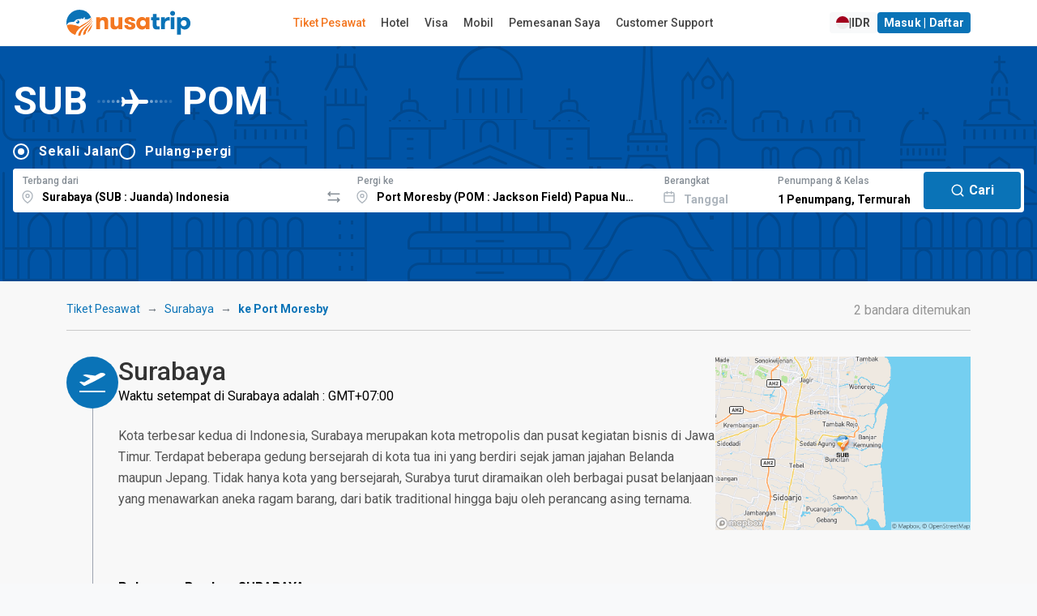

--- FILE ---
content_type: text/html; charset=UTF-8
request_url: https://www.nusatrip.com/id/tiket-pesawat/dari/surabaya_SUB/ke/port_moresby_POM
body_size: 29018
content:
<!DOCTYPE html>
<html class="no-js" xmlns="http://www.w3.org/1999/xhtml" xml:lang="id" lang="id">

<head>
    <meta charset="UTF-8">
    <meta name="Author" content="nusatrip.com">
    <meta http-equiv="X-UA-Compatible" content="IE=Edge">
    <meta name="viewport" content="width=1024" />
    <meta http-equiv="content-type" content="text/html; charset=utf-8">
    <meta http-equiv="content-language" content="id">

    <title>Surabaya ke Port Moresby - Tiket Pesawat SUB POM - Harga Murah dari IDR 7.056.000</title>
    <meta name="keywords" content="tiket maskapai,tiket pesawat,pesawat, bandara,dari Surabaya,kePort Moresby,Juanda,SUB,Jackson Field,Port Moresby,Surabaya,Perjalanan, promo, harga, pemesanan, jadwal,nusatrip" />
    <meta name="description" content="Temukan tiket pesawat dengan harga termurah dari Surabaya SUB ke Port Moresby POM, harga dari IDR 7.056.000. Bandingkan semua maskapai besar dan pesan dalam beberapa langkah mudah" />

    
            <script src="https://www.google.com/recaptcha/api.js?onload=setupCaptcha&render=6LeFdYskAAAAACaPGGyYKH75aKme8hixg4_VRD7R" async></script>
        <script>
            var recaptcha_site_key = "6LeFdYskAAAAACaPGGyYKH75aKme8hixg4_VRD7R"
            var captchaEnable = 1
                        var searchCaptchaEnable = 1
            
            var setupCaptcha = function() {
                                nusatripCaptcha = grecaptcha
                            };
        </script>
    
            <link rel="alternate" type="text/html" hreflang="en" href="//www.nusatrip.com/en/flights/from/surabaya_SUB/to/port_moresby_POM" />
                    <link rel="alternate" type="text/html" hreflang="en-sg" href="//www.nusatrip.com/sg/flights/from/surabaya_SUB/to/port_moresby_POM" />
                <link rel="alternate" type="text/html" hreflang="en-my" href="//www.nusatrip.com/my/flights/from/surabaya_SUB/to/port_moresby_POM" />
                <link rel="alternate" type="text/html" hreflang="en-ph" href="//www.nusatrip.com/ph/flights/from/surabaya_SUB/to/port_moresby_POM" />
                <link rel="alternate" type="text/html" hreflang="en-vn" href="//www.nusatrip.com/vn/flights/from/surabaya_SUB/to/port_moresby_POM" />
                <link rel="alternate" type="text/html" hreflang="en-th" href="//www.nusatrip.com/th/flights/from/surabaya_SUB/to/port_moresby_POM" />
    
            
        <link rel="alternate" media="only screen and (max-width: 640px)" href="//www.nusatrip.com/mobile/id/tiket-pesawat/dari/surabaya_SUB/ke/port_moresby_POM" />
    
    

    <!--[if IE 9]>
	  <style type="text/css">
	    .browserIE9 * {
	       filter: none !important;
	    }
	  </style>
	<![endif]-->

    <link rel="stylesheet" type="text/css" href="https://fonts.googleapis.com/css2?family=Roboto:wght@400;500;700&display=swap">
    <link rel="stylesheet" type="text/css" href="https://cdnjs.cloudflare.com/ajax/libs/font-awesome/6.4.2/css/all.min.css">

<link rel="stylesheet" type="text/css" href="//sta.nusatrip.net/static/v2/css/vendors-4b63e3e9.css">

    <!-- BASE CSS -->
    

    
    <link rel="stylesheet" type="text/css" href="//sta.nusatrip.net/static/v2/css/header-43fddafa.css">
    <link rel="stylesheet" type="text/css" href="//sta.nusatrip.net/static/v2/css/footer-f5dd549a.css">

            <link rel="stylesheet" type="text/css" href="//sta.nusatrip.net/static/v2/css/bootstrap.min-4b63e3e9.css">
        <link rel="stylesheet" type="text/css" href="//sta.nusatrip.net/static/v2/css/main-style-114b6caa.css">
    
    <link rel="stylesheet" type="text/css" href="//sta.nusatrip.net/static/v2/css/memberauth-cb7f7aa9.css">
    <link rel="stylesheet" type="text/css" href="//sta.nusatrip.net/static/v2/css/currency-option-08e3d1ef.css">
    
    <script type="text/javascript" src="//sta.nusatrip.net/static/js/lib/app-7f4ee212.js"></script>

    <script>
        var _gtm = [];
        var _gtm2 = [];
        var STATIC_ROOT = "//sta.nusatrip.net";
        var DOMAIN_COOKIE = "nusatrip.com";
        var LANGUSE = "id";
        var BASE_URL = "";
        var SECURE_URL = "https://ssl.nusatrip.com";
        var CHECKOUT_URL = "";
        var COOKIE_DURATION = "1993433613";
        var USER_LANG = "en";
        var HTTP_DOMAIN = "";
        var BASE_DOMAIN = "//www.nusatrip.com";
        var fbAppId = "353343108095143";
        var MOBILESITE_LABEL = "Lihat Versi Mobile";

        app.lang = "id";
        app.addLocale({
            'yes': 'Ya',
            'no': 'tidak',
            'night' : 'malam',
            'ttbus': 'Bepergian dengan Bis',
            'tttrain': 'Bepergian dengan Kereta',
            'ttferry': 'Bepergian dengan Feri atau Kapal',
            'ttlimousine': 'Bepergian dengan Limusin',
            'tthovercraft': 'Bepergian dengan Hovercraft',
            'ttwarning': 'Peringatan',
            'ttrequired': 'Harap diisi',
            'ttnumber': 'Data yang dimasukkan hanya bisa berupa angka',
            'ttemail': 'Email tidak valid',
            'ttalphanumeric': 'Data yang dimasukkan hanya bisa berupa angka dan huruf',
            'ttalphabet': 'Hanya dapat berupa huruf',
            'ttpatternMessage': "Tidak sesuai dengan format",
            'ttfailed': 'GAGAL',
            'ttsuccess': 'Sukses',
            'tteq': 'Harus sama dengan',
            'ttneq': 'Tidak bisa sama dengan',
            'ttlt': 'Harus kurang dari',
            'ttlte': 'Harus kurang dari atau sama dengan',
            'ttgt': 'Harus lebih dari',
            'ttgte': 'Harus lebih besar atau sama',
            'ttmod': 'Harus modulous',
            'ttlength': 'Periksa kembali panjang karakter',
            'ttFirstName': 'First name too short, min 2 characters',
            'ttLastName': 'Last name too short, min 2 characters',
            'selectDate': 'Pilih tanggal',
            'roundtrip': 'Pulang-Pergi',
            'pieces': 'potong',
            'piece': 'potong',
            'passenger': 'Penumpang',
            'passengers': 'Penumpang',
            'cabinType': {
                'cheapest': 'Termurah',
                'business': 'Bisnis',
            }
        });
    </script>
    <script type="text/javascript" src="//sta.nusatrip.net/static/js/jquery-1.7.2.min-2cd034cf.js" charset="utf-8"></script>
    <script type="text/javascript" src="//sta.nusatrip.net/static/js/front/libs/jquery-ui-1.8.18.custom.min-2cd034cf.js" charset="utf-8"></script>
    <script src="https://cdn.jsdelivr.net/npm/bootstrap@5.3.2/dist/js/bootstrap.bundle.min.js" integrity="sha384-C6RzsynM9kWDrMNeT87bh95OGNyZPhcTNXj1NW7RuBCsyN/o0jlpcV8Qyq46cDfL" crossorigin="anonymous"></script>
    <script type="text/javascript">
		var google_analytic_trackid = "UA-33251722-1";
		var google_analytic_domain = "nusatrip.com";
        var pathsToB2b = ["index/", "index/index", "flights/", "flights/index", "hotels/index", "location/index", "flights/route", "content/airline", "howto/payment"];
        var b2bHomepagePath = 'b2b-homepage';
  	</script>

    <!--[if gte IE 9]>
	  	<script type="text/javascript" src="//sta.nusatrip.net/static/js/front/libs/IE9-2cd034cf.js"></script>
	    <script type="text/javascript" src="//sta.nusatrip.net/static/js/front/libs/html5-2cd034cf.js"></script>
	<![endif]-->

    <script type="text/javascript" src="//sta.nusatrip.net/static/js/front/libs/modernizr-2.6.2-2cd034cf.js" charset="utf-8"></script>
    <script type="text/javascript" src="//sta.nusatrip.net/static/js/front/libs/browserDetect-2cd034cf.js" charset="utf-8"></script>
    <script type="text/javascript" src="//sta.nusatrip.net/static/js/front/modules/customer/validate_input-7a17d34a.js"></script>
    <script type="text/javascript" src="//sta.nusatrip.net/static/js/front/shared-script/nusaScript-1a117632.js" charset="utf-8"></script>
    <script type="text/javascript" src="//sta.nusatrip.net/static/js/nusatripGlobal-abce946a.js" charset="utf-8"></script>
    <script type="text/javascript" src="//sta.nusatrip.net/static/js/front/shared-script/nusaUI-4b63e3e9.js" charset="utf-8"></script>
    <script type="text/javascript" src="//sta.nusatrip.net/static/js/front/libs/nusaDropdown-2cd034cf.js" charset="utf-8"></script>
    <script type="text/javascript" src="//sta.nusatrip.net/static/js/front/libs/big.min-2740996d.js"></script>
    <script type="text/javascript" src="//sta.nusatrip.net/static/js/front/libs/nsRounding-0de6d491.js"></script>
    <script type="text/javascript" src="//sta.nusatrip.net/static/js/front/libs/jquery.reveal-0e97fb9a.js"></script>
    <script script src="https://cdn.jsdelivr.net/npm/sweetalert2@11"></script>
    <script type="text/javascript" src="//sta.nusatrip.net/static/js/front/modules/b2blanding/b2bAlert-5e850624.js"></script>

            <script type="text/javascript" src="/id/dynamic/currencies.js">

        </script>
        <script type="text/javascript" src="/dynamic/rates.js"></script>
        <script type="text/javascript" src="//sta.nusatrip.net/static/js/front/modules/currencyEngine-08e3d1ef.js"></script>
        <script type="text/javascript" src="//sta.nusatrip.net/static/js/front/libs/nusaCurrencyOptions-6bcc343f.js"></script>
                    <script type="text/javascript" src="//sta.nusatrip.net/static/js/front/libs/nsDeviceDetection-2cd034cf.js" charset="utf-8"></script>
        <script type="text/javascript" src="//sta.nusatrip.net/static/js/lib/gtm-7b1cf108.js"></script>
    <script type="text/javascript" src="//sta.nusatrip.net/static/js/chat-970337f7.js" charset="utf-8"></script>
            <!-- Google Tag Manager -->
        <script>
            (function(w, d, s, l, i) {
                    w[l] = w[l] || [];
                    w[l].push({
                        'gtm.start': new Date().getTime(),
                        event: 'gtm.js'
                    });
                    var f = d.getElementsByTagName(s)[0],
                        j = d.createElement(s),
                        dl = l != 'dataLayer' ? '&l=' + l : '';
                    j.async = true;
                    j.src =
                        '//www.googletagmanager.com/gtm.js?id=' + i + dl;
                    f.parentNode.insertBefore(j, f);
                    } )(window, document, 'script', '_gtm', 'GTM-WNF4LC');
                    if (typeof gtmInstance != "undefined") {
                        gtmInstance.setGTM(_gtm);
                        gtmInstance.setGlobalData({
                            'INTERFACE': 'WEB',
                            'LANG': 'id'
                        });
                    }
        </script>
        <!-- End Google Tag Manager -->

        <!-- Google Tag Manager2 -->
        <script>
            (function(w, d, s, l, i) {
                    w[l] = w[l] || [];
                    w[l].push({
                        'gtm.start': new Date().getTime(),
                        event: 'gtm.js'
                    });
                    var f = d.getElementsByTagName(s)[0],
                        j = d.createElement(s),
                        dl = l != 'dataLayer2' ? '&l=' + l : '';
                    j.async = true;
                    j.src =
                        '//www.googletagmanager.com/gtm.js?id=' + i + dl;
                    f.parentNode.insertBefore(j, f);
                    } )(window, document, 'script', '_gtm2', 'GTM-KZQSGZKN');
                    if (typeof gtmInstance != "undefined") {
                        gtmInstance.setGTM(_gtm2);
                        gtmInstance.setGlobalData({
                            'INTERFACE': 'WEB',
                            'LANG': 'id'
                        });
                    }
        </script>
        <!-- End Google Tag Manager2 -->
    
        <script>                            setDefaultCurrencyDisplay(                '{"IDR":{"NAME":"Rupiah Indonesia","DECIMALS":"0.0","PER_THOUSAND":"1","CURRENCY_NO":"360"}}',                '{"IDR":"1.0"}',                '{"THOUSAND_SEPARATOR":".","DECIMAL_SEPARATOR":","}'            );            var currencyEngine = new currencyEngine({                currencies: currencies,                rates: rates,                thousandSeparator: currencySeparator.THOUSAND_SEPARATOR,                decimalSeparator: currencySeparator.DECIMAL_SEPARATOR                                });                $(function() {                        loadChat("https://webchat.qontak.com/qchatInitialize.js", "https://webchat.qontak.com/js/app.js", "83d00a23-9240-4473-810f-197869e51774", "BzVM2oPbU_ITOZ-2gSqi0w");                                        /*initReload($(".langLink"));*/                        if ($.browser.msie && parseInt($.browser.version, 10) === 6) {                $('.row div[class^="span"]:last-child').addClass("last-child");                $('[class*="span"]').addClass("margin-left-20");                $('[class*="span"][class*="offset"]').removeClass('margin-left-20');                $(':button[class="btn"],:reset[class="btn"],:submit[class="btn"],input[type="button"]').addClass("button-reset");                $(":checkbox").addClass("input-checkbox");                $('[class^="icon-"], [class*=" icon-"]').addClass("icon-sprite");                $(".pagination li:first-child a").addClass("pagination-first-child");            };            setLangCookie();                            currencyEngine.setHeaderNew({ highlight : "[\"IDR\", \"USD\", \"EUR\"]" }).render(getCookie("curCode"));                let langPath = "//sta.nusatrip.net/static/v2/img/flag/";                let imgLang = "en.svg";                let curCode = getCookie("curCode");                let lang = getCookie("nslang");                if(lang != "" || typeof lang != "undefined"){                    imgLang = lang+".svg";                }                $("img.langAvatar")                    .attr('src', langPath+imgLang)                    .attr('ref', lang);                $("#currencySelector").nusaCurrencyOptions({                    afterChange: function(e) {                        currencyEngine.render(getCookie("curCode"));                                            }                });                        if(typeof getCookie('nscustomer') != "undefined"){                $("#user-profile-button").show();                $("#login-button").hide();            }        });    </script>    

    <script type="text/javascript">
        var gaLoadDefault = 1;
        var _gaq = _gaq || [];
        
            if (gaLoadDefault == 1) {
                var _gaq = _gaq || [];
                $.each(ga_custom_track({}), function(i, n) {
                    if (n.length > 0)
                        _gaq.push(n);
                });
            }
        
    </script>

    

    <meta property="og:title" content="Temukan tiket pesawat dari Surabaya (SUB) ke Port Moresby (POM)" />
    <meta property="og:image" content="//sta.nusatrip.net/locimg/18/5915044190a7cd1c439e1e1f7d1dd02b.jpg" />
    <meta property="og:url" content="//www.nusatrip.com/id/tiket-pesawat/dari/surabaya_SUB/ke/port_moresby_POM" />
    <meta property="og:site_name" content="nusatrip.com" />
    <meta property="og:description" content="Temukan penawaran tiket pesawat termurah dari Surabaya ke Port Moresby, Port Moresby, beli sesukamu, hanya beberapa langkah pemesanan mudah" />

    <link rel="stylesheet" type="text/css" href="//sta.nusatrip.net/static/v2/css/global-9d969d10.css">
    <link rel="stylesheet" type="text/css" href="https://fonts.googleapis.com/css2?family=Material+Symbols+Outlined:opsz,wght,FILL,GRAD@20..48,100..700,0..1,-50..200" />
    <link rel="stylesheet" type="text/css" href="//sta.nusatrip.net/static/v2/css/flight-global-cb7f7aa9.css" />
    <link rel="stylesheet" type="text/css" href="//sta.nusatrip.net/static/v2/css/flight-results-76450aa3.css" />
    <link rel="stylesheet" type="text/css" href="//sta.nusatrip.net/static/css/front/flight-home-36602665.css">

    <script type="text/javascript" src="//sta.nusatrip.net/static/js/nusatripSearch-08e3d1ef.js"></script>
    <script type="text/javascript" src="//sta.nusatrip.net/static/js/front/libs/nusaSelector-2cd034cf.js"></script>
    <script type="text/javascript" src="//sta.nusatrip.net/static/js/front/libs/nusa.daterangepicker-id-e05e75ec.js"></script>
    <script type="text/javascript" src="//sta.nusatrip.net/static/js/front/libs/nusa.daterangepicker-57693da6.js"></script>
    <script type="text/javascript" src="//sta.nusatrip.net/static/js/front/libs/jquery.mCustomScrollbar.min-2cd034cf.js"></script>
    <script type="text/javascript" src="//sta.nusatrip.net/static/js/front/libs/jquery.matchHeight-99ced10f.js"></script>
    <script type="text/javascript" src="//sta.nusatrip.net/static/js/front/in-page-script/routefromto-99ced10f.js"></script>
    <script type="text/javascript" src="//maps.googleapis.com/maps/api/js?key=AIzaSyDiBc0eKrKEXarA57nQ1Sk5aRoxDqCgcmc"></script>
    <script type="text/javascript" src="//sta.nusatrip.net/static/js/front/libs/markerclusterer-2cd034cf.js"></script>

    <script type="application/javascript">
        if (typeof gtmInstance != "undefined") {
            gtmInstance.setGlobalData({
                'ITEM_TYPE': 'flight'
            });

            gtmInstance.pushFlightData({
                                'FLY_OUTB_CODE': "SUB".replace(/^_+/g, ''),
                'FLY_OUTB_CITY': "Surabaya",
                'FLY_OUTB_COUNTRYCODE': "ID",
                
                                'FLY_INB_CODE': "POM".replace(/^_+/g, ''),
                'FLY_INB_CITY': "Port Moresby",
                'FLY_INB_COUNTRYCODE': "PG",
                                'event': 'flightstatic'
            });
        }
    </script>

    <script type="text/javascript" src="//sta.nusatrip.net/static/js/chart.min-801b65fc.js"></script>
    <link rel="stylesheet" type="text/css" href="//sta.nusatrip.net/static/css/front/V3/inpage-style/barchart-1cb5b76e.css">
    <script>
        $(function() {
            $(".bar").each( function( key, bar ) {
                var percentage = $(this).data('percentage');

                $(this).animate({
                    'height' : percentage + '%'
                }, 1000);
            });

            $(".barLink").live("click", function() {
                var dateVal = $(this).attr("ref");
                var dateFormat = $(this).attr("dateformat");
                var dayName = $(this).attr("data-day-name");
                var currency = $(this).attr("data-currency");
                var price = $(this).attr("data-value");

                $("#depart-date-label").empty().html(dateFormat);
                $("#depart-date-val").val(dateVal);
                $("#chartDate").empty().html(dayName+", "+dateFormat);
                $("#chartPrice").empty().html(currency+" "+price);

                jQuery('html,body').animate({
                    scrollTop:0
                },10);

                //alert("Pilih nomor penumpang dan tanggal kembali jika Anda ingin melakukan pemesanan tiket pulang-pergi");

            });

                            setChartPrice();

                $(".currOption").bind("click",function(){
                    setChartPrice();
                });
                    });

                    function setChartPrice(){
                $('.bar').each(function(){
                    $(this).attr('data-value', currencyEngine.exchange(
                        $(this).attr('data-price'),
                        $(this).attr('data-base-currency'),
                        getCookie("curCode"),
                        true
                    ));

                    $(this).attr('data-currency', getCookie("curCode"));
                })

                $('.priceStep').each(function(){
                    val = currencyEngine.exchange(
                        $(this).attr('data-price'),
                        $(this).attr('data-base-currency'),
                        getCookie("curCode")
                    )

                    if(currencyEngine.detail[getCookie("curCode")]['PER_THOUSAND'] == "1"){
                        val = val/1000;
                    }

                    val = currencyEngine.formatMoney(val, 0, currencyEngine.option.decimalSeparator, currencyEngine.option.thousandSeparator);

                    $(this).html(val);
                })
            }
            </script>

</head>
<body class="display-lang-id">
    <!-- Google Tag Manager (noscript) 1 -->
    <noscript>
        <iframe src="//www.googletagmanager.com/ns.html?id=GTM-WNF4LC" height="0" width="0" style="display:none;visibility:hidden"></iframe>
    </noscript>
    <!-- End Google Tag Manager (noscript) 1 -->

    <!-- Google Tag Manager (noscript) 2 -->
    <noscript>
        <iframe src="//www.googletagmanager.com/ns.html?id=GTM-KZQSGZKN" height="0" width="0" style="display:none;visibility:hidden"></iframe>
    </noscript>
    <!-- End Google Tag Manager (noscript) 2 -->
    <div id="fb-root"></div> <!-- for facebook script -->
    
                    <script type="text/javascript" src="//sta.nusatrip.net/static/js/front/libs/jquery.validationEngine-4b63e3e9.js"></script>
            <script type="text/javascript" src="//sta.nusatrip.net/static/js/front/libs/jquery.validationEngine-id-2cd034cf.js"></script>
    <header class="header-wide map_view">
    <div class="container-xl d-flex justify-content-between align-items-center">
        <div id="logo">
            <a href="/id">
                <img src="//sta.nusatrip.net/static/v2/img/logo/nusatrip-logo.svg" alt="Nusatrip Logo" style="width:153px;height:32px">
            </a>
        </div>
                <nav class="main-menu">
            <ul>
                <li>
                    <span><a class="menu" id="menu-flight" href="/id/tiket-pesawat">Tiket Pesawat</a></span>
                </li>
                <li>

                    <span><a class="menu" id="menu-hotel" href= "https://hotel.nusatrip.com" >Hotel</a></span>
                </li>
                                 <li>
                    <span><a class="menu" id="menu-visa" href="https://spun.global/id/curated/nusatrip?fromtrack=NSVS&url=/visa" target="_blank" rel="noopener">Visa</a></span>
                </li>
                                                    <li>
                        <span><a class="menu" id="menu-car" href="https://www.kayak.co.id/in?a=kan_312215_588324&url=/cars" target="_blank">Mobil</a></span>
                    </li>
                                <li>
                    <span><a class="menu" id="menu-mybooking" href="/id/daftarbooking">Pemesanan Saya</a></span>
                </li>
                <li>
                    <span><a class="menu" id="menu-support" href="/id/bantuan">Customer Support</a></span>
                </li>
            </ul>
        </nav>
                <div class="main-menu" id="top_menu">
            <ul class="d-flex gap-2">
                <li class="me-3">
                    <span>
                        <a style="display: none" id="recent-booking-element" class="btn btn-sm btn-light btn-compact" href="/mybooking">
                            Lihat <span id="number-of-booking" class="recentNumber"></span> Pesanan                        </a>
                    </span>
                </li>
                <li>
                    <a id="langCurSelection" data-bs-target="#langCurSelectionModal" data-bs-toggle="modal" href="javascript:void(0);" class="btn btn-sm btn-light btn-compact d-flex gap-2">
                        <img class="langAvatar" style="width: 16px;" src="//sta.nusatrip.net/static/v2/img/flag/en.svg"> | <span id="currDisplay"></span>
                    </a>
                </li>
                <li>
                    <a  id="login-button" data-bs-target="#loginModal" data-bs-toggle="modal" href="javascript:void(0);" class="btn btn-sm btn-primary btn-compact">
                        Masuk | Daftar                    </a>
                </li>
                <li id="user-profile-button" style="display: none">
                    <span>
                        <a href="javascript:void(0);">
                            Hi, <span id="custName" class="fw-bold"></span>
                        </a>
                    </span>
                    <ul>
                        <li><a href="/mybooking">Pemesanan Saya</a></li>
                        <li><a href="/customer/editprofile">Profil Saya</a></li>
                        <li><a href="/customer/contact">Kontak Saya</a></li>
                        <li><a id="mainPageLogoutLink" href="/customer/logout">Keluar</a></li>
                    </ul>
                </li>
            </ul>
        </div>
    </div>
</header>

<script>
    $(function (){
        var showTotalRecentBooking = Boolean("");

        if (showTotalRecentBooking == true) {
            $("#recent-booking-element").show();
            $("#number-of-booking").html(0);
        }

        var pathnames = window.location.pathname.split( '/' );
        if(2 in pathnames){
            switch(pathnames[2].toLocaleLowerCase()) {
                case "tiket-pesawat":
                case "flights":
                    $("#menu-flight").addClass("active");
                    break;
                case "hotel":
                case "hotels":
                    $("#menu-hotel").addClass("active");
                    break;
                case "mybooking":
                case "daftarbooking":
                    $("#menu-mybooking").addClass("active");
                    break;
                case "bantuan":
                case "support":
                    $("#menu-support").addClass("active");
                    break;
                default:
            }
        }
    
        $('menu-visa').on('click', function() {
            var href = this.href;
            if (window.gtag) {
                gtag('event', 'outbound_click', {
                'event_category': 'outbound',
                'event_label': 'spun_curated_nusatrip',
                'destination_url': href,
                'transport_type': 'beacon'
                });
            }
        });
    })
</script>
<div class="modal fade" id="loginModal" aria-hidden="true" aria-labelledby="loginModalLabel" tabindex="-1">
    <div class="modal-dialog modal-dialog-centered modal-dialog-scrollable">
        <div class="modal-content" style="padding: 0%;">
            <div class="modal-body" style="padding: 0%;">
                <div class="ns-7tavfx">
                    <div class="ns-1ajh50z">
                        <div style="min-width: 100%; display: table;">
                            <div class="ns-Modal-header ns-1vk7ugd">
                                <h2 class="ns-Modal-title ns-1k9itrp" id="NsUI-bq1bfokta-title">Login</h2>
                                <button data-bs-dismiss="modal" data-bs-target="#loginModal"
                                        class="ns-UnstyledButton-root ns-ActionIcon-root ns-CloseButton-root ns-Modal-close ns-yvvf17"
                                        type="button">
                                    <svg viewBox="0 0 15 15" fill="none" xmlns="http://www.w3.org/2000/svg" width="1rem"
                                         height="1rem">
                                        <path d="M11.7816 4.03157C12.0062 3.80702 12.0062 3.44295 11.7816 3.2184C11.5571 2.99385 11.193 2.99385 10.9685 3.2184L7.50005 6.68682L4.03164 3.2184C3.80708 2.99385 3.44301 2.99385 3.21846 3.2184C2.99391 3.44295 2.99391 3.80702 3.21846 4.03157L6.68688 7.49999L3.21846 10.9684C2.99391 11.193 2.99391 11.557 3.21846 11.7816C3.44301 12.0061 3.80708 12.0061 4.03164 11.7816L7.50005 8.31316L10.9685 11.7816C11.193 12.0061 11.5571 12.0061 11.7816 11.7816C12.0062 11.557 12.0062 11.193 11.7816 10.9684L8.31322 7.49999L11.7816 4.03157Z"
                                              fill="currentColor" fill-rule="evenodd" clip-rule="evenodd"></path>
                                    </svg>
                                </button>
                            </div>
                            <div class="ns-Modal-body ns-1q36a81" id="NsUI-bq1bfokta-body">
                                <div class="ns-pi8rf9">
                                    <script type="text/javascript" src="//sta.nusatrip.net/static/js/front/modules/customer/customer_login-984011e7.js"></script>
<script>
    var custLoginOnLoadIsReady = false,
        custLoginOnLoadLoop = 0;
    while (custLoginOnLoadIsReady == false && custLoginOnLoadLoop < 5) {
        setTimeout(function() {
            if (typeof custLoginOnLoad != "undefined" && custLoginOnLoadIsReady == false) {
                custLoginOnLoad({
                    pageLabel: {
                        'isEmpty' : '%--field--% Harap Diisi kolom ini',
                        'emailAddressInvalidFormat' : '%--field--% Format email salah',
                        'stringLengthTooShort' : '%--field--% terlalu singkat',
                        'alreadyRegistered' : '%--field--% sudah terdaftar pada sistem kami, silakan pilih email lainnya.',
                        'notSame' : '%--field--% tidak sesuai.',
                        'systemError' : 'Maaf, sistem kami terganggu. Silakan mencoba kembali atau hubungi Customer Support kami',
                        'loginFailed' : 'Login gagal, silakan cek kembali username atau password Anda.'
                    }
                });
                custLoginOnLoadIsReady = true;
            }
        }, 200 + (custLoginOnLoadLoop * 1000));
        custLoginOnLoadLoop++;
    }
</script>

<form action="/customer/login" name="customerLoginForm" id="customerLoginForm" method="post">
    <div class="ns-Stack-root ns-caxjnw">
        <div class="ns-InputWrapper-root ns-TextInput-root ns-11bkxze"><label
                    class="ns-InputWrapper-label ns-TextInput-label ns-1fzet7j"
                    for="NsUI-6i86rkqpj" id="NsUI-6i86rkqpj-label">Email<span
                        class="ns-ifziax ns-InputWrapper-required ns-TextInput-required"
                        aria-hidden="true"> *</span></label>
            <div class="ns-Input-wrapper ns-TextInput-wrapper ns-7c7vou"><input
                        class="ns-Input-input ns-TextInput-input ns-1hkft08 validate[required]"
                        name="username" id="usernameAjax" type="text"
                        placeholder="hello@nusatroop.dev" required=""
                        aria-invalid="false" value=""></div>
        </div>
        <div class="ns-InputWrapper-root ns-PasswordInput-root ns-11bkxze"><label
                    class="ns-InputWrapper-label ns-PasswordInput-label ns-1fzet7j"
                    for="NsUI-pcb1jpvg1" id="NsUI-pcb1jpvg1-label">Password<span
                        class="ns-ifziax ns-InputWrapper-required ns-PasswordInput-required"
                        aria-hidden="true"> *</span></label>
            <div class="ns-Input-wrapper ns-PasswordInput-wrapper ns-7c7vou">
               <input type="password" required=""
                                                 class="ns-1hkft08 ns-PasswordInput-innerInput validate[required]"
                                                 name="password" id="passwordAjax"
                                                 placeholder="Your password"
                                                 value="">
                
            </div>
        </div>
        <div class="ns-Group-root ns-1emc9ft">
            
            <a class="ns-Text-root ns-Anchor-root ns-j4phng"
               href="/id/customer/forgotpassword">Forgot
                password?</a></div>
        <div class="ns-Group-root ns-tu8ne2">
            <a class="ns-Text-root ns-Anchor-root ns-7gn2wq" href="javascript:"
               id="registerLink"
               data-bs-target="#registerModal"
               data-bs-toggle="modal">
                Don't have an account? Register
            </a>
            <button class="ns-UnstyledButton-root ns-Button-root ns-f5508k"
                    type="button" id="btnLoginAjax" data-button="true">
                <div class="ns-1wpc1xj ns-Button-inner"><span
                            class="ns-1ryt1ht ns-Button-label">Login</span></div>
            </button>
        </div>
        <div id="loginErrorWrapper" style="display: none">
            <div id="err_container" class=" colspan12 redColor tCenter martop10">
                Login gagal, silakan cek kembali username dan/atau password Anda.            </div>
        </div>
    </div>
</form>
<div id="loginLoading" style="display: none">
    <div style="text-align: center; margin-top: 20px;margin-top: 20px;">
        <img class="left" src="//sta.nusatrip.net/static/img/front/V2/nusa-loader2.gif" width="85" height="85" style="margin-left: auto; margin-right: auto;" />
        <b style="color: #666; font-size: 18px; font-weight: normal; line-height: 55px; padding-left: 14px;">Memuat...</b>
    </div>
</div>

                                    <div class="ns-Divider-root ns-Divider-horizontal ns-Divider-withLabel ns-4ipviv"
                                         role="separator">
                                        <div class="ns-Text-root ns-Divider-label ns-Divider-labelDefaultStyles ns-1ss3ue6">
                                            Or continue via
                                        </div>
                                    </div>
                                    <div class="ns-xwmre6">
                                        <a href="javascript:facebookLogin();" class="ns-UnstyledButton-root ns-Button-root ns-zidy2m" type="button"
                                                data-button="true">
                                            <div class="ns-1wpc1xj ns-Button-inner"><span
                                                        class="ns-Button-icon ns-Button-leftIcon ns-1jbrfp"><svg
                                                            aria-hidden="true" focusable="false" data-prefix="fab"
                                                            data-icon="facebook" class="svg-inline--fa fa-facebook"
                                                            role="img" xmlns="http://www.w3.org/2000/svg"
                                                            viewBox="0 0 512 512" width="0.9rem" height="0.9rem"><path
                                                                fill="currentColor"
                                                                d="M504 256C504 119 393 8 256 8S8 119 8 256c0 123.8 90.69 226.4 209.3 245V327.7h-63V256h63v-54.64c0-62.15 37-96.48 93.67-96.48 27.14 0 55.52 4.84 55.52 4.84v61h-31.28c-30.8 0-40.41 19.12-40.41 38.73V256h68.78l-11 71.69h-57.78V501C413.3 482.4 504 379.8 504 256z"></path></svg></span><span
                                                        class="ns-1ryt1ht ns-Button-label">Login with Facebook</span>
                                            </div>
                                        </a>
                                        
                                    </div>
                                </div>
                            </div>
                        </div>
                    </div>
                </div>
            </div>
        </div>
    </div>
</div>

<div class="modal fade" id="registerModal" aria-hidden="true" aria-labelledby="registerModalLabel" tabindex="-1">
    <div class="modal-dialog modal-dialog-centered modal-dialog-scrollable">
        <div class="modal-content" style="padding: 0%;">
            <div class="modal-body" style="padding: 0%;">
                <div class="ns-7tavfx">
                    <div class="ns-1ajh50z">
                        <div style="min-width: 100%; display: table;">
                            <div class="ns-Modal-header ns-1vk7ugd">
                                <h2 class="ns-Modal-title ns-1k9itrp" id="NsUI-bq1bfokta-title">Register</h2>
                                <button data-bs-dismiss="modal" data-bs-target="#registerModal"
                                        class="ns-UnstyledButton-root ns-ActionIcon-root ns-CloseButton-root ns-Modal-close ns-yvvf17"
                                        type="button">
                                    <svg viewBox="0 0 15 15" fill="none" xmlns="http://www.w3.org/2000/svg" width="1rem"
                                         height="1rem">
                                        <path d="M11.7816 4.03157C12.0062 3.80702 12.0062 3.44295 11.7816 3.2184C11.5571 2.99385 11.193 2.99385 10.9685 3.2184L7.50005 6.68682L4.03164 3.2184C3.80708 2.99385 3.44301 2.99385 3.21846 3.2184C2.99391 3.44295 2.99391 3.80702 3.21846 4.03157L6.68688 7.49999L3.21846 10.9684C2.99391 11.193 2.99391 11.557 3.21846 11.7816C3.44301 12.0061 3.80708 12.0061 4.03164 11.7816L7.50005 8.31316L10.9685 11.7816C11.193 12.0061 11.5571 12.0061 11.7816 11.7816C12.0062 11.557 12.0062 11.193 11.7816 10.9684L8.31322 7.49999L11.7816 4.03157Z"
                                              fill="currentColor" fill-rule="evenodd" clip-rule="evenodd"></path>
                                    </svg>
                                </button>
                            </div>
                            <div class="ns-Modal-body ns-1q36a81" id="NsUI-bq1bfokta-body">
                                <div class="ns-pi8rf9">
                                    <script type="text/javascript" src="//sta.nusatrip.net/static/js/front/libs/jquery.ddslick.min-2cd034cf.js"></script>
<script type="text/javascript" src="//sta.nusatrip.net/static/js/front/modules/customer/customer_signup-700246d2.js"></script>
<script>
    var custSignupOnLoadIsReady = false,
        custSignupOnLoadLoop = 0;
    while (custSignupOnLoadIsReady == false && custSignupOnLoadLoop < 5) {
        setTimeout(function () {
            if (
                typeof custSignupOnLoad != 'undefined' &&
                custSignupOnLoadIsReady == false
            ) {
                custSignupOnLoad({
                    pageLabel: {
                        isEmpty: '%--field--% Harap Diisi kolom ini',
                        emailAddressInvalidFormat:
                            '%--field--% Format email salah',
                        stringLengthTooShort:
                            '%--field--% terlalu singkat',
                        alreadyRegistered:
                            '%--field--% sudah terdaftar pada sistem kami, silakan pilih email lainnya.',
                        notSame: '%--field--% tidak sesuai.',
                        systemError:
                            'Maaf, terdapat kesalahan pada sistem kami. Silakan coba kembali atau hubungi customer support kami',
                        vemail: 'Verifikasi Email',
                        vpass: 'Verifikasi Password',
                    },
                });
                custSignupOnLoadIsReady = true;
            }
        }, 200 + custSignupOnLoadLoop * 1000);
        custSignupOnLoadLoop++;
    }
    app.addLocale({
        ttinvalid: 'Tidak Valid',
    });
</script>
<style type="text/css">
    #signupModal .formRow {
        position: relative;
    }
</style>
<div id="signupLoading" class="hide">
    <div
        class="overlay-inner-box inset rounded5 clearfix padding10"
        style="height: 145px; background: #fcfcfc"
    >
        <img
            class="left marlet20"
            src="//sta.nusatrip.net/static/img/front/V2/nusa-loader2.gif"
            width="85"
            height="85"
            style="margin-top: 30px; margin-left: 45px"
        />
        <b
            style="
                color: #666;
                font-size: 36px;
                font-weight: normal;
                line-height: 135px;
            "
            >Memuat...</b
        >
    </div>
</div>
<form
    action="/customer/signup"
    name="customerSignup"
    id="customerSignup"
    method="post"
>
    <div class="ns-Stack-root ns-caxjnw">
        <div class="ns-eosl2n">
            <div class="ns-InputWrapper-root ns-TextInput-root ns-11bkxze">
                <label
                    class="ns-InputWrapper-label ns-TextInput-label ns-1fzet7j"
                    for="NsUI-am6vs9z2h"
                    id="NsUI-am6vs9z2h-label"
                    >Email<span
                        class="ns-ifziax ns-InputWrapper-required ns-TextInput-required"
                        aria-hidden="true"
                    >
                        *</span
                    ></label
                >
                <div class="ns-Input-wrapper ns-TextInput-wrapper ns-7c7vou">
                    <input
                        name="customerEmail"
                        id="customerEmail"
                        class="ns-Input-input ns-TextInput-input ns-1hkft08 validate[required]"
                        type="text"
                        placeholder="hello@nusatroop.dev"
                        required=""
                        aria-invalid="false"
                        value=""
                    />
                </div>
            </div>
            <div class="ns-InputWrapper-root ns-TextInput-root ns-11bkxze">
                <label
                    class="ns-InputWrapper-label ns-TextInput-label ns-1fzet7j"
                    for="NsUI-sq4koub8d"
                    id="NsUI-sq4koub8d-label"
                    >Verifikasi Email<span
                        class="ns-ifziax ns-InputWrapper-required ns-TextInput-required"
                        aria-hidden="true"
                    >
                        *</span
                    ></label
                >
                <div class="ns-Input-wrapper ns-TextInput-wrapper ns-7c7vou">
                    <input
                        name="customerVemail"
                        id="customerVemail"
                        class="ns-Input-input ns-TextInput-input ns-1hkft08 validate[required]"
                        type="text"
                        placeholder="hello@nusatroop.dev"
                        required=""
                        aria-invalid="false"
                        value=""
                    />
                </div>
            </div>
        </div>
        <div class="ns-Text-root ns-5u2xot">Email tidak akan tersebar</div>
        <div class="ns-InputWrapper-root ns-Select-root ns-11bkxze">
            <label
                class="ns-InputWrapper-label ns-Select-label ns-1fzet7j"
                for="NsUI-vg30e824x"
                id="NsUI-vg30e824x-label"
                >Gelar<span
                    class="ns-ifziax ns-InputWrapper-required ns-Select-required"
                    aria-hidden="true"
                >
                    *</span
                ></label
            >
            <div
                role="combobox"
                aria-haspopup="listbox"
                aria-controls="NsUI-vg30e824x"
                aria-expanded="false"
                tabindex="-1"
                class=""
            >
                <div class="ns-Input-wrapper ns-Select-wrapper ns-7c7vou">
                    <select
                        name="customerTitle"
                        class="ns-Input-input ns-Select-input ns-1dp276m validate[required]"
                        autocomplete="off"
                        type="search"
                        id="NsUI-vg30e824x"
                        placeholder="Pick one"
                        aria-autocomplete="list"
                        readonly=""
                        data-nsui-stop-propagation="false"
                        required=""
                        aria-invalid="false"
                        value=""
                    >
                        <option value="MR">Tuan (Tuan)</option>
                        <option value="MRS">Nyonya (Nona)</option>
                        <option value="MS">Nona (Nona)</option>
                    </select>
                    <div
                        class="ns-1qj7q0z ns-Input-rightSection ns-Select-rightSection"
                    >
                        <svg
                            width="1.125rem"
                            height="1.125rem"
                            viewBox="0 0 15 15"
                            fill="none"
                            xmlns="http://www.w3.org/2000/svg"
                            data-chevron="true"
                            style="color: rgb(134, 142, 150)"
                        >
                            <path
                                d="M4.93179 5.43179C4.75605 5.60753 4.75605 5.89245 4.93179 6.06819C5.10753 6.24392 5.39245 6.24392 5.56819 6.06819L7.49999 4.13638L9.43179 6.06819C9.60753 6.24392 9.89245 6.24392 10.0682 6.06819C10.2439 5.89245 10.2439 5.60753 10.0682 5.43179L7.81819 3.18179C7.73379 3.0974 7.61933 3.04999 7.49999 3.04999C7.38064 3.04999 7.26618 3.0974 7.18179 3.18179L4.93179 5.43179ZM10.0682 9.56819C10.2439 9.39245 10.2439 9.10753 10.0682 8.93179C9.89245 8.75606 9.60753 8.75606 9.43179 8.93179L7.49999 10.8636L5.56819 8.93179C5.39245 8.75606 5.10753 8.75606 4.93179 8.93179C4.75605 9.10753 4.75605 9.39245 4.93179 9.56819L7.18179 11.8182C7.35753 11.9939 7.64245 11.9939 7.81819 11.8182L10.0682 9.56819Z"
                                fill="currentColor"
                                fill-rule="evenodd"
                                clip-rule="evenodd"
                            ></path>
                        </svg>
                    </div>
                </div>
            </div>
        </div>
        <div class="ns-eosl2n">
            <div class="ns-InputWrapper-root ns-TextInput-root ns-11bkxze">
                <label
                    class="ns-InputWrapper-label ns-TextInput-label ns-1fzet7j"
                    for="NsUI-d3j24pmaz"
                    id="NsUI-d3j24pmaz-label"
                    >Nama depan<span
                        class="ns-ifziax ns-InputWrapper-required ns-TextInput-required"
                        aria-hidden="true"
                    >
                        *</span
                    ></label
                >
                <div class="ns-Input-wrapper ns-TextInput-wrapper ns-7c7vou">
                    <input
                        class="ns-Input-input ns-TextInput-input ns-1hkft08 validate[required,maxSize[30]]"
                        name="customerFirstname"
                        id="customerFirstname"
                        type="text"
                        placeholder="Your first name"
                        required=""
                        aria-invalid="false"
                        value=""
                    />
                </div>
            </div>
            <div class="ns-InputWrapper-root ns-TextInput-root ns-11bkxze">
                <label
                    class="ns-InputWrapper-label ns-TextInput-label ns-1fzet7j"
                    for="NsUI-9fn97z311"
                    id="NsUI-9fn97z311-label"
                    >Nama belakang<span
                        class="ns-ifziax ns-InputWrapper-required ns-TextInput-required"
                        aria-hidden="true"
                    >
                        *</span
                    ></label
                >
                <div class="ns-Input-wrapper ns-TextInput-wrapper ns-7c7vou">
                    <input
                        class="ns-Input-input ns-TextInput-input ns-1hkft08 validate[required,maxSize[20]]"
                        name="customerLastname"
                        id="customerLastname"
                        type="text"
                        placeholder="Your last name"
                        required=""
                        aria-invalid="false"
                        value=""
                    />
                </div>
            </div>
        </div>
        <div class="ns-eosl2n">
            <div class="ns-InputWrapper-root ns-PasswordInput-root ns-1tdpm8v">
                <label
                    class="ns-InputWrapper-label ns-PasswordInput-label ns-1fzet7j"
                    for="NsUI-tyjxpm351"
                    id="NsUI-tyjxpm351-label"
                    >Password<span
                        class="ns-ifziax ns-InputWrapper-required ns-PasswordInput-required"
                        aria-hidden="true"
                    >
                        *</span
                    ></label
                >
                <div
                    class="ns-Input-wrapper ns-PasswordInput-wrapper ns-7c7vou"
                >
                    <div
                        class="ns-PasswordInput-input ns-Input-input ns-PasswordInput-input ns-1t4w6rf"
                        aria-invalid="false"
                    >
                        <input
                            type="password"
                            required=""
                            class="ns-sc5gua ns-PasswordInput-innerInput validate[required,minSize[6]]"
                            name="customerPass"
                            id="customerPass"
                            placeholder="Your password"
                            value=""
                        />
                    </div>
                    <div
                        class="ns-c7k433 ns-Input-rightSection ns-PasswordInput-rightSection"
                    >
                        <!-- <button
                            class="ns-UnstyledButton-root ns-ActionIcon-root ns-PasswordInput-visibilityToggle ns-2w6txd"
                            type="button"
                            tabindex="-1"
                            aria-hidden="true"
                        >
                            <svg
                                width="0.9375rem"
                                height="0.9375rem"
                                viewBox="0 0 15 15"
                                fill="none"
                                xmlns="http://www.w3.org/2000/svg"
                            >
                                <path
                                    d="M7.5 11C4.80285 11 2.52952 9.62184 1.09622 7.50001C2.52952 5.37816 4.80285 4 7.5 4C10.1971 4 12.4705 5.37816 13.9038 7.50001C12.4705 9.62183 10.1971 11 7.5 11ZM7.5 3C4.30786 3 1.65639 4.70638 0.0760002 7.23501C-0.0253338 7.39715 -0.0253334 7.60288 0.0760014 7.76501C1.65639 10.2936 4.30786 12 7.5 12C10.6921 12 13.3436 10.2936 14.924 7.76501C15.0253 7.60288 15.0253 7.39715 14.924 7.23501C13.3436 4.70638 10.6921 3 7.5 3ZM7.5 9.5C8.60457 9.5 9.5 8.60457 9.5 7.5C9.5 6.39543 8.60457 5.5 7.5 5.5C6.39543 5.5 5.5 6.39543 5.5 7.5C5.5 8.60457 6.39543 9.5 7.5 9.5Z"
                                    fill="currentColor"
                                    fill-rule="evenodd"
                                    clip-rule="evenodd"
                                ></path>
                            </svg>
                        </button> -->
                    </div>
                </div>
            </div>
            <div class="ns-InputWrapper-root ns-PasswordInput-root ns-1tdpm8v">
                <label
                    class="ns-InputWrapper-label ns-PasswordInput-label ns-1fzet7j verify-password-label-id"
                    for="NsUI-kitryy5dz"
                    id="NsUI-kitryy5dz-label"
                    >Verifikasi Password<span
                        class="ns-ifziax ns-InputWrapper-required ns-PasswordInput-required"
                        aria-hidden="true"
                    >
                        *</span
                    ></label>
                <div
                    class="ns-Input-wrapper ns-PasswordInput-wrapper ns-7c7vou"
                >
                    <div
                        class="ns-PasswordInput-input ns-Input-input ns-PasswordInput-input ns-1t4w6rf"
                        aria-invalid="false"
                    >
                        <input
                            type="password"
                            required=""
                            class="ns-sc5gua ns-PasswordInput-innerInput validate[required,equals[customerPass],minSize[6]]"
                            name="customerVpass"
                            id="customerVpass"
                            placeholder="Verify Password"
                        />
                    </div>
                    <div
                        class="ns-c7k433 ns-Input-rightSection ns-PasswordInput-rightSection"
                    >
                        <!-- <button
                            class="ns-UnstyledButton-root ns-ActionIcon-root ns-PasswordInput-visibilityToggle ns-2w6txd"
                            type="button"
                            tabindex="-1"
                            aria-hidden="true"
                        >
                            <svg
                                width="0.9375rem"
                                height="0.9375rem"
                                viewBox="0 0 15 15"
                                fill="none"
                                xmlns="http://www.w3.org/2000/svg"
                            >
                                <path
                                    d="M7.5 11C4.80285 11 2.52952 9.62184 1.09622 7.50001C2.52952 5.37816 4.80285 4 7.5 4C10.1971 4 12.4705 5.37816 13.9038 7.50001C12.4705 9.62183 10.1971 11 7.5 11ZM7.5 3C4.30786 3 1.65639 4.70638 0.0760002 7.23501C-0.0253338 7.39715 -0.0253334 7.60288 0.0760014 7.76501C1.65639 10.2936 4.30786 12 7.5 12C10.6921 12 13.3436 10.2936 14.924 7.76501C15.0253 7.60288 15.0253 7.39715 14.924 7.23501C13.3436 4.70638 10.6921 3 7.5 3ZM7.5 9.5C8.60457 9.5 9.5 8.60457 9.5 7.5C9.5 6.39543 8.60457 5.5 7.5 5.5C6.39543 5.5 5.5 6.39543 5.5 7.5C5.5 8.60457 6.39543 9.5 7.5 9.5Z"
                                    fill="currentColor"
                                    fill-rule="evenodd"
                                    clip-rule="evenodd"
                                ></path>
                            </svg>
                        </button> -->
                    </div>
                </div>
            </div>
            <div class="ns-InputWrapper-root ns-Select-root ns-1tdpm8v">
                <label
                    class="ns-InputWrapper-label ns-PasswordInput-label ns-1fzet7j"
                    for="NsUI-kitryy5dz"
                    id="NsUI-kitryy5dz-label"
                    >Bahasa<span
                        class="ns-ifziax ns-InputWrapper-required ns-PasswordInput-required"
                        aria-hidden="true"
                    >
                        *</span
                    ></label
                >
                <div
                    role="combobox"
                    aria-haspopup="listbox"
                    aria-controls="NsUI-vg30e824x"
                    aria-expanded="false"
                    tabindex="-1"
                    class=""
                >
                    <div
                        class="ns-Input-wrapper ns-Select-wrapper ns-1t4w6rf"
                        aria-invalid="false"
                    >
                        <select
                            id="customerLang"
                            name="customerLang"
                            class="ns-Input-input ns-Select-input ns-1dp276m ns-1dp276m-lang validate[required]"
                            autocomplete="off"
                            type="search"
                            id="NsUI-vg30e824x"
                            placeholder="Pick one"
                            aria-autocomplete="list"
                            readonly=""
                            data-nsui-stop-propagation="false"
                            required=""
                            aria-invalid="false"
                            value=""
                        >
                            <option value="en">English</option>
                            <option value="id">Indonesia</option>
                            <option value="sg">Singapura</option>
                            <option value="my">Malaysia</option>
                            <option value="ph">Philippines</option>
                            <option value="vn">Vietnam</option>
                            <option value="th">Thailand</option>
                        </select>
                        <div
                            class="ns-1qj7q0z ns-Input-rightSection ns-Select-rightSection"
                        >
                            <svg
                                width="1.125rem"
                                height="1.125rem"
                                viewBox="0 0 15 15"
                                fill="none"
                                xmlns="http://www.w3.org/2000/svg"
                                data-chevron="true"
                                style="color: rgb(134, 142, 150)"
                            >
                                <path
                                    d="M4.93179 5.43179C4.75605 5.60753 4.75605 5.89245 4.93179 6.06819C5.10753 6.24392 5.39245 6.24392 5.56819 6.06819L7.49999 4.13638L9.43179 6.06819C9.60753 6.24392 9.89245 6.24392 10.0682 6.06819C10.2439 5.89245 10.2439 5.60753 10.0682 5.43179L7.81819 3.18179C7.73379 3.0974 7.61933 3.04999 7.49999 3.04999C7.38064 3.04999 7.26618 3.0974 7.18179 3.18179L4.93179 5.43179ZM10.0682 9.56819C10.2439 9.39245 10.2439 9.10753 10.0682 8.93179C9.89245 8.75606 9.60753 8.75606 9.43179 8.93179L7.49999 10.8636L5.56819 8.93179C5.39245 8.75606 5.10753 8.75606 4.93179 8.93179C4.75605 9.10753 4.75605 9.39245 4.93179 9.56819L7.18179 11.8182C7.35753 11.9939 7.64245 11.9939 7.81819 11.8182L10.0682 9.56819Z"
                                    fill="currentColor"
                                    fill-rule="evenodd"
                                    clip-rule="evenodd"
                                ></path>
                            </svg>
                        </div>
                    </div>
                </div>
            </div>
        </div>
        <div class="ns-Checkbox-root ns-yxmaw9">
            <div class="ns-14n9mxy ns-Checkbox-body">
                <div class="ns-13uu19v ns-Checkbox-inner">
                    <!-- <input
                        id="signup-agreement"
                        class="validate[required]"
                        type="checkbox"
                        name="agree"
                        value=""
                    /> -->
                    <input
                        id="signup-agreement"
                        type="checkbox"
                        class="ns-z7ko6h ns-Checkbox-input validate[required]"
                        name="agree"
                        value=""
                    />
                    <svg
                        viewBox="0 0 10 7"
                        fill="none"
                        xmlns="http://www.w3.org/2000/svg"
                        class="___ref-icon ns-q9qwbl ns-Checkbox-icon"
                    >
                        <path
                            d="M4 4.586L1.707 2.293A1 1 0 1 0 .293 3.707l3 3a.997.997 0 0 0 1.414 0l5-5A1 1 0 1 0 8.293.293L4 4.586z"
                            fill="currentColor"
                            fill-rule="evenodd"
                            clip-rule="evenodd"
                        ></path>
                    </svg>
                </div>
                <div class="ns-1jj159a ns-Checkbox-labelWrapper">
                    <label
                        class="ns-9gvgd1 ns-Checkbox-label"
                        for="NsUI-n4m2893l1"
                    >
                        Saya menerima syarat dan ketentuan                    </label>
                </div>
                <!-- <input
                    id="signup-agreement"
                    class="validate[required]"
                    type="checkbox"
                    name="agree"
                    value=""
                /> -->
            </div>
        </div>
        <div class="ns-Group-root ns-tu8ne2">
            <a
                class="ns-Text-root ns-Anchor-root ns-7gn2wq"
                href="javascript:"
                data-bs-target="#loginModal"
                data-bs-toggle="modal"
            >
                Sudah memiliki akun? Masuk            </a>
            <button
                id="buttonSignup"
                class="ns-UnstyledButton-root ns-Button-root ns-f5508k"
                type="button"
                data-button="true"
            >
                <div class="ns-1wpc1xj ns-Button-inner">
                    <span class="ns-1ryt1ht ns-Button-label">Daftar</span>
                </div>
            </button>
        </div>
    </div>
</form>
<div id="signupComplete" class="hide emailBox mb-1 text-center mt-4">
    Terima kasih telah mendaftar Nusatrip.com
</div>
<div id="err_wrapper" class="hide">
    <ul id="err_container"></ul>
</div>

                                    <div class="ns-Divider-root ns-Divider-horizontal ns-Divider-withLabel ns-4ipviv" role="separator">
                                        <div class="ns-Text-root ns-Divider-label ns-Divider-labelDefaultStyles ns-1ss3ue6">Or continue via</div>
                                    </div>
                                    <div class="ns-xwmre6">
                                        <a href="javascript:facebookLogin();" class="ns-UnstyledButton-root ns-Button-root ns-zidy2m" type="button" data-button="true">
                                            <div class="ns-1wpc1xj ns-Button-inner"><span class="ns-Button-icon ns-Button-leftIcon ns-1jbrfp"><svg
                                                            aria-hidden="true" focusable="false" data-prefix="fab" data-icon="facebook"
                                                            class="svg-inline--fa fa-facebook" role="img" xmlns="http://www.w3.org/2000/svg"
                                                            viewBox="0 0 512 512" width="0.9rem" height="0.9rem"><path fill="currentColor"
                                                                                                                       d="M504 256C504 119 393 8 256 8S8 119 8 256c0 123.8 90.69 226.4 209.3 245V327.7h-63V256h63v-54.64c0-62.15 37-96.48 93.67-96.48 27.14 0 55.52 4.84 55.52 4.84v61h-31.28c-30.8 0-40.41 19.12-40.41 38.73V256h68.78l-11 71.69h-57.78V501C413.3 482.4 504 379.8 504 256z"></path></svg></span><span
                                                        class="ns-1ryt1ht ns-Button-label">Register with Facebook</span></div>
                                        </a>
                                    </div>
                                </div>
                            </div>
                        </div>
                    </div>
                </div>
            </div>
        </div>
    </div>
</div>
<script>
    $(function (){
        $('#loginModal').on('shown.bs.modal', function () {
            if(typeof getCookie('nscustomer') == "undefined"){
                if(typeof FB == "undefined"){
                    facebokJs(fbAppId);
                }
            }
        })
    })
</script>

                <div class="modal fade" id="langCurSelectionModal" aria-hidden="true" aria-labelledby="langCurSelectionModalLabel"
         tabindex="-1">
        <div class="modal-dialog modal-dialog-centered modal-dialog-scrollable">
            <div class="modal-content" style="padding: 0%; min-width: 800px!important; margin-left: -150px; border-radius: 4px;">
                <div class="modal-body" style="padding: 0%;">
                    <div class="ns-7tavfx">
                        <div class="ns-1ajh50z">
                            <div class="ns-b6zkvl ns-ScrollArea-viewport" data-radix-scroll-area-viewport="">
                                <div style="min-width: 100%; display: table;">
                                    <div class="ns-Modal-header ns-1ves80m" style="border-radius: 4px;"><h2 class="ns-Modal-title ns-1djtunq"
                                        id="NsUI-js3kjawxy-title">Select Your Country and Currency</h2>
                                        <button data-bs-dismiss="modal" data-bs-target="#langCurSelectionModal"
                                                class="ns-UnstyledButton-root ns-ActionIcon-root ns-CloseButton-root ns-Modal-close ns-yvvf17"
                                                type="button" style="margin-bottom: 0px;">
                                            <svg viewBox="0 0 15 15" fill="none" xmlns="http://www.w3.org/2000/svg"
                                                 width="1rem" height="1rem">
                                                <path d="M11.7816 4.03157C12.0062 3.80702 12.0062 3.44295 11.7816 3.2184C11.5571 2.99385 11.193 2.99385 10.9685 3.2184L7.50005 6.68682L4.03164 3.2184C3.80708 2.99385 3.44301 2.99385 3.21846 3.2184C2.99391 3.44295 2.99391 3.80702 3.21846 4.03157L6.68688 7.49999L3.21846 10.9684C2.99391 11.193 2.99391 11.557 3.21846 11.7816C3.44301 12.0061 3.80708 12.0061 4.03164 11.7816L7.50005 8.31316L10.9685 11.7816C11.193 12.0061 11.5571 12.0061 11.7816 11.7816C12.0062 11.557 12.0062 11.193 11.7816 10.9684L8.31322 7.49999L11.7816 4.03157Z"
                                                      fill="currentColor" fill-rule="evenodd"
                                                      clip-rule="evenodd"></path>
                                            </svg>
                                        </button>
                                    </div>
                                    <div class="ns-Modal-body ns-1q36a81" id="NsUI-js3kjawxy-body">
                                        <div class="ns-Tabs-root ns-1bmysm8">
                                            <div id="LangSelector" class="ns-Tabs-tabsList ns-1c12et5" role="tablist"
                                                 aria-orientation="vertical">
                                                                                                    <a href="javascript:void(0);" data-lang="en" ref="en" data-url="/en/flights/from/surabaya_SUB/to/port_moresby_POM"
                                                       class="tab-lang ns-UnstyledButton-root ns-Tabs-tab ns-4o2npe"
                                                       role="tab" id="NsUI-e3ju9qdj7-tab-Global"
                                                       aria-selected="true" tabindex="0"
                                                       aria-controls="NsUI-e3ju9qdj7-panel-Global">
                                                        <span class="ns-eovrjh ns-Tabs-tabIcon">
                                                            <div class="ns-Image-root ns-yxmaw9" style="width: 1rem;">
                                                                <figure class="ns-qenwvq ns-Image-figure">
                                                                    <div class="ns-1iugybl ns-Image-imageWrapper">
                                                                        <img lang="en" class="ns-1csa5wo ns-Image-image"
                                                                             src="//sta.nusatrip.net/static/v2/img/flag/en.svg"
                                                                             style="object-fit: cover; width: 1rem; height: auto;">
                                                                    </div>
                                                                </figure>
                                                            </div>
                                                        </span>
                                                        <span class="ns-480qv8 ns-Tabs-tabLabel">
                                                                                                                    Global
                                                                                                                </span>
                                                    </a>
                                                                                                    <a href="javascript:void(0);" data-lang="sg" ref="sg" data-url="/sg/flights/from/surabaya_SUB/to/port_moresby_POM"
                                                       class="tab-lang ns-UnstyledButton-root ns-Tabs-tab ns-4o2npe"
                                                       role="tab" id="NsUI-e3ju9qdj7-tab-Global"
                                                       aria-selected="true" tabindex="0"
                                                       aria-controls="NsUI-e3ju9qdj7-panel-Global">
                                                        <span class="ns-eovrjh ns-Tabs-tabIcon">
                                                            <div class="ns-Image-root ns-yxmaw9" style="width: 1rem;">
                                                                <figure class="ns-qenwvq ns-Image-figure">
                                                                    <div class="ns-1iugybl ns-Image-imageWrapper">
                                                                        <img lang="sg" class="ns-1csa5wo ns-Image-image"
                                                                             src="//sta.nusatrip.net/static/v2/img/flag/sg.svg"
                                                                             style="object-fit: cover; width: 1rem; height: auto;">
                                                                    </div>
                                                                </figure>
                                                            </div>
                                                        </span>
                                                        <span class="ns-480qv8 ns-Tabs-tabLabel">
                                                                                                                    Singapore
                                                                                                                </span>
                                                    </a>
                                                                                                    <a href="javascript:void(0);" data-lang="my" ref="my" data-url="/my/flights/from/surabaya_SUB/to/port_moresby_POM"
                                                       class="tab-lang ns-UnstyledButton-root ns-Tabs-tab ns-4o2npe"
                                                       role="tab" id="NsUI-e3ju9qdj7-tab-Global"
                                                       aria-selected="true" tabindex="0"
                                                       aria-controls="NsUI-e3ju9qdj7-panel-Global">
                                                        <span class="ns-eovrjh ns-Tabs-tabIcon">
                                                            <div class="ns-Image-root ns-yxmaw9" style="width: 1rem;">
                                                                <figure class="ns-qenwvq ns-Image-figure">
                                                                    <div class="ns-1iugybl ns-Image-imageWrapper">
                                                                        <img lang="my" class="ns-1csa5wo ns-Image-image"
                                                                             src="//sta.nusatrip.net/static/v2/img/flag/my.svg"
                                                                             style="object-fit: cover; width: 1rem; height: auto;">
                                                                    </div>
                                                                </figure>
                                                            </div>
                                                        </span>
                                                        <span class="ns-480qv8 ns-Tabs-tabLabel">
                                                                                                                    Malaysia
                                                                                                                </span>
                                                    </a>
                                                                                                    <a href="javascript:void(0);" data-lang="ph" ref="ph" data-url="/ph/flights/from/surabaya_SUB/to/port_moresby_POM"
                                                       class="tab-lang ns-UnstyledButton-root ns-Tabs-tab ns-4o2npe"
                                                       role="tab" id="NsUI-e3ju9qdj7-tab-Global"
                                                       aria-selected="true" tabindex="0"
                                                       aria-controls="NsUI-e3ju9qdj7-panel-Global">
                                                        <span class="ns-eovrjh ns-Tabs-tabIcon">
                                                            <div class="ns-Image-root ns-yxmaw9" style="width: 1rem;">
                                                                <figure class="ns-qenwvq ns-Image-figure">
                                                                    <div class="ns-1iugybl ns-Image-imageWrapper">
                                                                        <img lang="ph" class="ns-1csa5wo ns-Image-image"
                                                                             src="//sta.nusatrip.net/static/v2/img/flag/ph.svg"
                                                                             style="object-fit: cover; width: 1rem; height: auto;">
                                                                    </div>
                                                                </figure>
                                                            </div>
                                                        </span>
                                                        <span class="ns-480qv8 ns-Tabs-tabLabel">
                                                                                                                    Philippines
                                                                                                                </span>
                                                    </a>
                                                                                                    <a href="javascript:void(0);" data-lang="vn" ref="vn" data-url="/vn/flights/from/surabaya_SUB/to/port_moresby_POM"
                                                       class="tab-lang ns-UnstyledButton-root ns-Tabs-tab ns-4o2npe"
                                                       role="tab" id="NsUI-e3ju9qdj7-tab-Global"
                                                       aria-selected="true" tabindex="0"
                                                       aria-controls="NsUI-e3ju9qdj7-panel-Global">
                                                        <span class="ns-eovrjh ns-Tabs-tabIcon">
                                                            <div class="ns-Image-root ns-yxmaw9" style="width: 1rem;">
                                                                <figure class="ns-qenwvq ns-Image-figure">
                                                                    <div class="ns-1iugybl ns-Image-imageWrapper">
                                                                        <img lang="vn" class="ns-1csa5wo ns-Image-image"
                                                                             src="//sta.nusatrip.net/static/v2/img/flag/vn.svg"
                                                                             style="object-fit: cover; width: 1rem; height: auto;">
                                                                    </div>
                                                                </figure>
                                                            </div>
                                                        </span>
                                                        <span class="ns-480qv8 ns-Tabs-tabLabel">
                                                                                                                    Vietnam
                                                                                                                </span>
                                                    </a>
                                                                                                    <a href="javascript:void(0);" data-lang="th" ref="th" data-url="/th/flights/from/surabaya_SUB/to/port_moresby_POM"
                                                       class="tab-lang ns-UnstyledButton-root ns-Tabs-tab ns-4o2npe"
                                                       role="tab" id="NsUI-e3ju9qdj7-tab-Global"
                                                       aria-selected="true" tabindex="0"
                                                       aria-controls="NsUI-e3ju9qdj7-panel-Global">
                                                        <span class="ns-eovrjh ns-Tabs-tabIcon">
                                                            <div class="ns-Image-root ns-yxmaw9" style="width: 1rem;">
                                                                <figure class="ns-qenwvq ns-Image-figure">
                                                                    <div class="ns-1iugybl ns-Image-imageWrapper">
                                                                        <img lang="th" class="ns-1csa5wo ns-Image-image"
                                                                             src="//sta.nusatrip.net/static/v2/img/flag/th.svg"
                                                                             style="object-fit: cover; width: 1rem; height: auto;">
                                                                    </div>
                                                                </figure>
                                                            </div>
                                                        </span>
                                                        <span class="ns-480qv8 ns-Tabs-tabLabel">
                                                                                                                    Thailand
                                                                                                                </span>
                                                    </a>
                                                                                                    <a href="javascript:void(0);" data-lang="id" ref="id" data-url="/id/tiket-pesawat/dari/surabaya_SUB/ke/port_moresby_POM"
                                                       class="tab-lang ns-UnstyledButton-root ns-Tabs-tab ns-4o2npe"
                                                       role="tab" id="NsUI-e3ju9qdj7-tab-Global"
                                                       aria-selected="true" tabindex="0"
                                                       aria-controls="NsUI-e3ju9qdj7-panel-Global">
                                                        <span class="ns-eovrjh ns-Tabs-tabIcon">
                                                            <div class="ns-Image-root ns-yxmaw9" style="width: 1rem;">
                                                                <figure class="ns-qenwvq ns-Image-figure">
                                                                    <div class="ns-1iugybl ns-Image-imageWrapper">
                                                                        <img lang="id" class="ns-1csa5wo ns-Image-image"
                                                                             src="//sta.nusatrip.net/static/v2/img/flag/id.svg"
                                                                             style="object-fit: cover; width: 1rem; height: auto;">
                                                                    </div>
                                                                </figure>
                                                            </div>
                                                        </span>
                                                        <span class="ns-480qv8 ns-Tabs-tabLabel">
                                                                                                                    Indonesia
                                                                                                                </span>
                                                    </a>
                                                                                            </div>
                                            <div class="ns-Tabs-panel ns-ol70rc" role="tabpanel"
                                                 id="NsUI-e3ju9qdj7-panel-Global"
                                                 aria-labelledby="NsUI-e3ju9qdj7-tab-Global">
                                                <div id="currencySelector" style="border: none;">
                                                    <div id="menu2" class="ns-SimpleGrid-root ns-1skrcvn"></div>
                                                    <input type="hidden" name="currencySelector_val" value="" id="currencySelectorInput">
                                                    <input type="hidden" name="languageSelector_val" value="id" id="languageSelectorInput">
                                                    <input type="hidden" name="readonlyCurrencyChangeSelector_val" value="0" id="readonlyCurrencyChangeSelector">
                                                    <input type="hidden" name="settleOtp" value="" id="settleOtp">
                                                </div>
                                            </div>
                                            <div class="ns-Tabs-panel ns-8v8kpy" role="tabpanel"
                                                 id="NsUI-e3ju9qdj7-panel-Indonesia"
                                                 aria-labelledby="NsUI-e3ju9qdj7-tab-Indonesia"></div>
                                            <div class="ns-Tabs-panel ns-8v8kpy" role="tabpanel"
                                                 id="NsUI-e3ju9qdj7-panel-Malaysia"
                                                 aria-labelledby="NsUI-e3ju9qdj7-tab-Malaysia"></div>
                                            <div class="ns-Tabs-panel ns-8v8kpy" role="tabpanel"
                                                 id="NsUI-e3ju9qdj7-panel-Singapore"
                                                 aria-labelledby="NsUI-e3ju9qdj7-tab-Singapore"></div>
                                            <div class="ns-Tabs-panel ns-8v8kpy" role="tabpanel"
                                                 id="NsUI-e3ju9qdj7-panel-Philippines"
                                                 aria-labelledby="NsUI-e3ju9qdj7-tab-Philippines"></div>
                                            <div class="ns-Tabs-panel ns-8v8kpy" role="tabpanel"
                                                 id="NsUI-e3ju9qdj7-panel-Vietnam"
                                                 aria-labelledby="NsUI-e3ju9qdj7-tab-Vietnam"></div>
                                            <div class="ns-Tabs-panel ns-8v8kpy" role="tabpanel"
                                                 id="NsUI-e3ju9qdj7-panel-Thailand"
                                                 aria-labelledby="NsUI-e3ju9qdj7-tab-Thailand"></div>
                                        </div>
                                    </div>
                                </div>
                            </div>
                        </div>
                    </div>
                </div>
            </div>
        </div>
    </div>
    <script>
        $(function () {
            let cookieLang = getCookie("nslang");
            $(".tab-lang[data-lang="+ cookieLang +"]").attr("data-active", true);
        })
    </script>


            
        <main>
                    

    

    






<div class="blue-pattern-bg" style="height: 290px;">
    <div class="wrapper" style="padding-top: 50px;">
        <div class="ns-l0zg8t">
            <div class="ns-BackgroundImage-root ns-145i5x"></div>
        </div>
        <div class="search-box search-box-sm" style="margin-top: -9.5rem; margin-bottom: 2.25rem;">
            
<link rel="stylesheet" type="text/css" href="//sta.nusatrip.net/static/v2/css/search-box-9ff7903d.css" />
<link rel="stylesheet" type="text/css" href="//sta.nusatrip.net/static/css/front/pax-guest-4b63e3e9.css" />
<link rel="stylesheet" type="text/css" href="//sta.nusatrip.net/static/v2/js/vendor/daterangepicker-4b63e3e9.css" />
<script type="text/javascript" src="//sta.nusatrip.net/static/js/front/libs/nusaSelector-2cd034cf.js"></script>
<script type="text/javascript" src="//sta.nusatrip.net/static/js/nusatripSearch-08e3d1ef.js"></script>

<script type="text/javascript" src="//sta.nusatrip.net/static/js/front/modules/flights/flight_search_new-36602665.js"></script>
<script type="text/javascript" src="//sta.nusatrip.net/static/js/front/modules/hotels/hotel_search_new-4b63e3e9.js"></script>

<script type="text/javascript" src="//sta.nusatrip.net/static/js/front/libs/moment.min-109bddf5.js"></script>
<script type="text/javascript" src="//sta.nusatrip.net/static/v2/js/vendor/daterangepicker-4b63e3e9.js"></script>
<script type="text/javascript" src="//sta.nusatrip.net/static/v2/js/component/datepicker/ns-datepicker-4b63e3e9.js"></script>

<script type="text/javascript" src="//sta.nusatrip.net/static/js/front/libs/jquery.nice-select.min-eb076867.js"></script>

<script type="text/javascript" src="//sta.nusatrip.net/static/js/alpine_3_11_1.min-ad7978c0.js" defer="defer"></script>
<script type="text/javascript" src="//sta.nusatrip.net/static/js/lodash_4_17_21.min-4b63e3e9.js"></script>

<link rel="stylesheet" type="text/css" href="//sta.nusatrip.net/static/v2/css/autoComplete-10-2-7.02.min-4b63e3e9.css">
<script type="text/javascript" src="//sta.nusatrip.net/static/js/front/libs/autoComplete-10-2-7.min-4b63e3e9.js"></script>

<script type="text/javascript" src="//sta.nusatrip.net/static/js/validatejs_0_13_1.min-ad7978c0.js"></script>

<style type="text/css">
    .animates {
        display: none
    };
</style>

<div class="ns-q2dla" style="z-index: 2;">
    <div class="ns-Tabs-root ns-nvktkn">
        <div class="ns-Tabs-tabsList ns-15po0m8" role="tablist" aria-orientation="horizontal">
            <div class="ns-Group-root ns-1r89w2y">
                            </div>
        </div>
                <div class="ns-Tabs-panel ns-yxmaw9" role="tabpanel" id="panel-fly"
             aria-labelledby="tab-fly">
                                        <h3 class="text-white title-from-country" style="margin-top: -3rem;">SUB
                    <img src="//sta.nusatrip.net/static/img/front/V4/flights/route/spd-flg.svg" class="align-base">
                    POM
                </h3>
                        <form action="/flights/search" method="post" name="flightSearch">
                <div id="flight-searchbox-overlay" class="" style="margin-top: 1.65rem;">
                <div class="ns-InputWrapper-root ns-RadioGroup-root ns-11bkxze">
                        <div class="ns-Group-root ns-1i76417">
                            <div class="ns-Radio-root ns-yxmaw9" id="check-one-way" data-checked="true">
                                <div class="ns-14n9mxy ns-Radio-body">
                                    <div class="ns-16uitr9 ns-Radio-inner">
                                        <input
                                                class="ns-Radio-radio ns-vp3mnc" type="radio"
                                                id="radio-one-way" name="NsUI-awa2ujwhl" checked=""
                                                value="oneway">
                                        <svg xmlns="http://www.w3.org/2000/svg" fill="none" viewBox="0 0 5 5"
                                             class="___ref-icon ns-1803iis ns-Radio-icon" aria-hidden="true">
                                            <path fill="currentColor"
                                                  d="M0 2.5a2.5 2.5 0 115 0 2.5 2.5 0 01-5 0z"></path>
                                        </svg>
                                    </div>
                                    <div class="ns-10f8ajt ns-Radio-labelWrapper"><label
                                                class="ns-Radio-label ns-143xj5v"
                                                for="NsUI-awa2ujwhl">Sekali Jalan</label></div>
                                </div>
                            </div>
                            <div class="ns-Radio-root ns-yxmaw9" id="check-round-trip">
                                <div class="ns-14n9mxy ns-Radio-body">
                                    <div class="ns-16uitr9 ns-Radio-inner"><input
                                                class="ns-Radio-radio ns-vp3mnc" type="radio"
                                                id="radio-round-trip" name="NsUI-awa2ujwhl" value="roundtrip">
                                        <svg xmlns="http://www.w3.org/2000/svg" fill="none" viewBox="0 0 5 5"
                                             class="___ref-icon ns-1803iis ns-Radio-icon" aria-hidden="true">
                                            <path fill="currentColor"
                                                  d="M0 2.5a2.5 2.5 0 115 0 2.5 2.5 0 01-5 0z"></path>
                                        </svg>
                                    </div>
                                    <div class="ns-10f8ajt ns-Radio-labelWrapper"><label
                                                class="ns-Radio-label ns-143xj5v"
                                                for="NsUI-awa2ujwhl">Pulang-pergi</label></div>
                                </div>
                            </div>
                        </div>
                    </div>
                    <div class="ns-1qjw43b">
                        <div class="ns-mjc5py">
                            <div class="ns-1c1hlt8">
                                <div class="ns-1jggmkl">
                                    <div class="ns-1c1hlt8">
                                        <div class="ns-InputWrapper-root ns-Autocomplete-root ns-1iqw11t"><label
                                                class="ns-InputWrapper-label ns-Autocomplete-label ns-18l53lz"
                                                    for="NsUI-pwxxxxzrv" id="NsUI-pwxxxxzrv-label">Terbang dari</label>
                                            <div class="ns-1iugybl ns-Autocomplete-wrapper" role="combobox"
                                                 aria-haspopup="listbox" aria-controls="NsUI-pwxxxxzrv"
                                                 aria-expanded="false" tabindex="-1">
                                                <div class="ns-Input-wrapper ns-Autocomplete-wrapper ns-7c7vou">
                                                    <div class="ns-182ijxd ns-Input-icon ns-Autocomplete-icon">
                                                        <svg stroke="currentColor" fill="none" stroke-width="2"
                                                             viewBox="0 0 24 24" stroke-linecap="round"
                                                             stroke-linejoin="round" height="16" width="16"
                                                             xmlns="http://www.w3.org/2000/svg">
                                                            <path d="M21 10c0 7-9 13-9 13s-9-6-9-13a9 9 0 0 1 18 0z"></path>
                                                            <circle cx="12" cy="10" r="3"></circle>
                                                        </svg>
                                                    </div>
                                                    <input class="input-search-box"
                                                           type="search" autocomplete="off"
                                                           id="departure-label"
                                                           name="departureLabel"
                                                           placeholder="Nama Kota"
                                                           data-nsui-stop-propagation="false"
                                                           aria-autocomplete="list" aria-invalid="false"
                                                           data-with-icon="true" value="">
                                                    <div class="search_tooltip ns-xrjz0i hide"></div>
                                                </div>
                                                <div id="autocomplete-departure"></div>
                                            </div>
                                        </div>
                                    </div>
                                    <div class="ns-Center-root ns-ojrz4j">
                                        <button id="exchangeAirport" class="ns-UnstyledButton-root ns-ActionIcon-root ns-kf183"
                                                type="button">
                                            <svg xmlns="http://www.w3.org/2000/svg" width="18px" height="18px"
                                                 viewBox="0 0 24 24" fill="none" stroke="currentColor"
                                                 stroke-width="2" stroke-linecap="round" stroke-linejoin="round"
                                                 class="tabler-icon tabler-icon-arrows-left-right">
                                                <path d="M21 17l-18 0"></path>
                                                <path d="M6 10l-3 -3l3 -3"></path>
                                                <path d="M3 7l18 0"></path>
                                                <path d="M18 20l3 -3l-3 -3"></path>
                                            </svg>
                                        </button>
                                    </div>
                                    <div class="ns-1c1hlt8">
                                        <div class="ns-InputWrapper-root ns-Autocomplete-root ns-1iqw11t"><label
                                                class="ns-InputWrapper-label ns-Autocomplete-label ns-18l53lz"
                                                    for="NsUI-e05fg5d37" id="NsUI-e05fg5d37-label">Pergi ke</label>
                                            <div class="ns-1iugybl ns-Autocomplete-wrapper" role="combobox"
                                                 aria-haspopup="listbox" aria-controls="NsUI-e05fg5d37"
                                                 aria-expanded="false" tabindex="-1">
                                                <div class="ns-Input-wrapper ns-Autocomplete-wrapper ns-7c7vou">
                                                    <div class="ns-182ijxd ns-Input-icon ns-Autocomplete-icon">
                                                        <svg stroke="currentColor" fill="none" stroke-width="2"
                                                             viewBox="0 0 24 24" stroke-linecap="round"
                                                             stroke-linejoin="round" height="16" width="16"
                                                             xmlns="http://www.w3.org/2000/svg">
                                                            <path d="M21 10c0 7-9 13-9 13s-9-6-9-13a9 9 0 0 1 18 0z"></path>
                                                            <circle cx="12" cy="10" r="3"></circle>
                                                        </svg>
                                                    </div>
                                                    <input class="input-search-box"
                                                           type="search" autocomplete="off"
                                                           placeholder="Nama Kota"
                                                           id="arrival-label"
                                                           name="arrivalLabel"
                                                           data-nsui-stop-propagation="false"
                                                           aria-autocomplete="list" aria-invalid="false"
                                                           data-with-icon="true" value="">
                                                    <div id="autocomplete-arrival"></div>
                                                    <div class="search_tooltip ns-xrjz0i hide"></div>
                                                </div>
                                            </div>
                                            <div class="speech up hide" id="speechup">
                                                <i class="fa fa-warning" style="font-size: 15px;"></i> | Please choose different airports                                            </div>
                                        </div>
                                    </div>
                                </div>
                            </div>
                            <div class="ns-11bgvi1">
                            <div class="ns-InputWrapper-root ns-DatePickerInput-root ns-11bkxze new-flight-datepicker"><label
                                        class="ns-InputWrapper-label ns-DatePickerInput-label ns-18l53lz"
                                            for="departing" id="departing-label">Berangkat</label>
                                    <div class="ns-Input-wrapper ns-DatePickerInput-wrapper ns-7c7vou">
                                        <div class="ns-3nf2uv ns-Input-icon ns-DatePickerInput-icon">
                                            <svg stroke="currentColor" fill="none" stroke-width="2"
                                                 viewBox="0 0 24 24" stroke-linecap="round"
                                                 stroke-linejoin="round" height="16" width="16"
                                                 xmlns="http://www.w3.org/2000/svg">
                                                <rect x="3" y="4" width="18" height="18" rx="2" ry="2"></rect>
                                                <line x1="16" y1="2" x2="16" y2="6"></line>
                                                <line x1="8" y1="2" x2="8" y2="6"></line>
                                                <line x1="3" y1="10" x2="21" y2="10"></line>
                                            </svg>
                                        </div>
                                        <button id="depart-date-label" class="input-search-box ns-xrjz0i"
                                                type="button"
                                                aria-expanded="false"
                                                data-with-icon="true">
                                            <span class="ns-1v32taa searchInputDate">Tanggal</span>
                                        </button>
                                        <div class="ns-19dnxau">
                                            <button class="close-datepicker" data-label-ref="depart-date-label" data-input-ref="depart-date-val" style="display: none" type="button"></button>
                                        </div>
                                    </div>
                                </div>
                            </div>
                            <div class="ns-1ofa047" id="section-returning">
                                <div class="ns-InputWrapper-root ns-DatePickerInput-root ns-11bkxze"><label
                                        class="ns-InputWrapper-label ns-DatePickerInput-label ns-18l53lz"
                                            for="returning" id="returning-label">Kembali</label>
                                    <div class="ns-Input-wrapper ns-DatePickerInput-wrapper ns-7c7vou">
                                        <div class="ns-3nf2uv ns-Input-icon ns-DatePickerInput-icon">
                                            <svg stroke="currentColor" fill="none" stroke-width="2"
                                                 viewBox="0 0 24 24" stroke-linecap="round"
                                                 stroke-linejoin="round" height="16" width="16"
                                                 xmlns="http://www.w3.org/2000/svg">
                                                <rect x="3" y="4" width="18" height="18" rx="2" ry="2"></rect>
                                                <line x1="16" y1="2" x2="16" y2="6"></line>
                                                <line x1="8" y1="2" x2="8" y2="6"></line>
                                                <line x1="3" y1="10" x2="21" y2="10"></line>
                                            </svg>
                                        </div>
                                        <button id="return-date-label" class="input-search-box"
                                                type="button"
                                                aria-expanded="false"
                                                data-with-icon="true">
                                            <span class="ns-1v32taa searchInputDate">Tanggal</span>
                                        </button>
                                        <div class="ns-19dnxau">
                                            <button class="close-datepicker" data-label-ref="return-date-label" data-input-ref="return-date-val" style="display: none" type="button"></button>
                                        </div>
                                    </div>
                                </div>
                            </div>
                            <div class="position-relative">
                                <div class="ns-1tipx1x">
                                    <div class="ns-InputWrapper-root ns-InputBase-root ns-11e5ixp">
                                        <label class="ns-InputWrapper-label ns-InputBase-label ns-18l53lz">Penumpang &amp; Kelas</label>
                                        <div class="ns-Input-wrapper ns-InputBase-wrapper ns-7c7vou">
                                            <button type="button" class="ns-Input-input ns-InputBase-input ns-xrjz0i input-search-box" id="btn-select-pax"
                                                    aria-haspopup="dialog"
                                                    aria-expanded="false" aria-controls="NsUI-3ft96jlgk-dropdown"
                                                    aria-invalid="false">
                                                <span id="passengers-num">1</span> <span id="passengers-label"></span>, <span class="" id="cabinClass">Tarif Termurah</span>
                                            </button>
                                        </div>
                                    </div>
                                </div>
                                <!-- MODAL PAX FLIGHT-->
                                <div class="ns-Popover-dropdown ns-f3qfre" aria-labelledby="NsUI-7egrajazm-target"
                                role="dialog" tabindex="-1" data-position="bottom" id="select-pax-modal-revamp" style="position: absolute; top: 60px; left: 0">
                                <div class="ns-Stack-root ns-caxjnw">
                                <div class="ns-Group-root ns-k3ov3c">
                                    <div class="ns-Stack-root ns-19jn3f7">
                                        <div class="ns-Text-root ns-jat4ws">Dewasa</div>
                                        <div class="ns-Text-root ns-khfci0">12+ tahun</div>
                                    </div>
                                    <div class="ns-Group-root ns-7ftt1">
                                        <button class="ns-UnstyledButton-root ns-ActionIcon-root ns-jy8fp5 btn-subtract" type="button" for="adultNumTmp" data-act="subtract">–</button>
                                        <div class="ns-InputWrapper-root ns-NumberInput-root ns-1t05pv6">
                                            <div class="ns-Input-wrapper ns-NumberInput-wrapper ns-7c7vou">
                                                <input type="text" inputmode="numeric" pattern="\d*" min="1" max="7" class="ns-Input-input ns-NumberInput-input ns-ex0ssb" required="" readonly="" value="1" id="adultNumTmp" readonly>
                                            </div>
                                        </div>
                                        <button class="ns-UnstyledButton-root ns-ActionIcon-root ns-jy8fp5 btn-add" type="button" for="adultNumTmp" data-act="add">+</button>
                                    </div>
                                </div>
                                <div class="ns-Group-root ns-k3ov3c">
                                    <div class="ns-Stack-root ns-19jn3f7">
                                        <div class="ns-Text-root ns-jat4ws">Anak-anak</div>
                                        <div class="ns-Text-root ns-khfci0">2 - 11 tahun</div>
                                    </div>
                                    <div class="ns-Group-root ns-7ftt1">
                                        <button class="ns-UnstyledButton-root ns-ActionIcon-root ns-jy8fp5 btn-subtract" type="button" for="childNumTmp" data-act="subtract">–</button>
                                        <div class="ns-InputWrapper-root ns-NumberInput-root ns-1t05pv6">
                                            <div class="ns-Input-wrapper ns-NumberInput-wrapper ns-7c7vou">
                                                <input type="text" inputmode="numeric" pattern="\d*" min="0" max="7" class="ns-Input-input ns-NumberInput-input ns-ex0ssb" value="0" id="childNumTmp" readonly>
                                            </div>
                                        </div>
                                        <button class="ns-UnstyledButton-root ns-ActionIcon-root ns-jy8fp5 btn-add" type="button" for="childNumTmp" data-act="add">+</button>
                                    </div>
                                </div>
                                <div class="ns-Group-root ns-k3ov3c">
                                    <div class="ns-Stack-root ns-19jn3f7">
                                        <div class="ns-Text-root ns-jat4ws">Bayi</div>
                                        <div class="ns-Text-root ns-khfci0">0 - 23 Bulan</div>
                                    </div>
                                    <div class="ns-Group-root ns-7ftt1">
                                        <button class="ns-UnstyledButton-root ns-ActionIcon-root ns-jy8fp5 btn-subtract" type="button" for="infantNumTmp" data-act="subtract">–</button>
                                        <div class="ns-InputWrapper-root ns-NumberInput-root ns-1t05pv6">
                                            <div class="ns-Input-wrapper ns-NumberInput-wrapper ns-7c7vou">
                                                <input type="text" inputmode="numeric" pattern="\d*" min="0" max="7" class="ns-Input-input ns-NumberInput-input ns-ex0ssb" value="0" id="infantNumTmp" readonly>
                                            </div>
                                        </div>
                                        <button class="ns-UnstyledButton-root ns-ActionIcon-root ns-jy8fp5 btn-add" type="button" for="infantNumTmp" data-act="add">+</button>
                                    </div>
                                </div>
                                </div>
                                <div class="ns-Group-root ns-uwzd7u">
                                <div class="ns-Chip-root ns-1fg3uaj" id="cheapestFare">
                                    <input type="radio" class="ns-lbapgi ns-Chip-input" value="-1" checked="">
                                    <label for="NsUI-p1h6nuoau" data-checked="true" class="___ref-label ns-17uves2 ns-Chip-label" id="labelCheapest">
                                        <span class="___ref-iconWrapper ns-1p4m7mm ns-Chip-iconWrapper" id="spanCheapest">
                                            <svg viewBox="0 0 10 7" fill="none" xmlns="http://www.w3.org/2000/svg" class="ns-k4wx8f ns-Chip-checkIcon"><path d="M4 4.586L1.707 2.293A1 1 0 1 0 .293 3.707l3 3a.997.997 0 0 0 1.414 0l5-5A1 1 0 1 0 8.293.293L4 4.586z" fill="currentColor" fill-rule="evenodd" clip-rule="evenodd"></path>
                                            </svg>
                                        </span>
                                        <span id="labCheapest">Termurah</span>
                                    </label>
                                </div>
                                <div class="ns-Chip-root ns-1fg3uaj" id="businessClass">
                                    <input type="radio" class="ns-lbapgi ns-Chip-input" value="Business Class">
                                    <label for="NsUI-250r7nab8" class="___ref-label ns-17uves2 ns-Chip-label" id="labelBusiness">
                                        <span class="___ref-iconWrapper ns-1p4m7mm ns-Chip-iconWrapper" id="spanBusiness" style="display: none;">
                                            <svg viewBox="0 0 10 7" fill="none" xmlns="http://www.w3.org/2000/svg" class="ns-k4wx8f ns-Chip-checkIcon"><path d="M4 4.586L1.707 2.293A1 1 0 1 0 .293 3.707l3 3a.997.997 0 0 0 1.414 0l5-5A1 1 0 1 0 8.293.293L4 4.586z" fill="currentColor" fill-rule="evenodd" clip-rule="evenodd"></path>
                                            </svg>
                                        </span>
                                        <span id="labBusiness">Bisnis</span>
                                    </label>
                                </div>
                                </div>
                                <div class="ns-Divider-root ns-Divider-horizontal ns-xgd9eh" role="separator"></div>
                                <div class="ns-8kvc0l">
                                <button class="ns-UnstyledButton-root ns-Button-root ns-152rpqb" type="button" data-button="true" id="btn-pax-done">
                                    <div class="ns-1wpc1xj ns-Button-inner"><span class="ns-1ryt1ht ns-Button-label">Selesai</span></div>
                                </button>
                                </div>
                                </div>
                            </div>


                            <div class="ns-1avyp1d">
                                <button id="buttonSearchFlight" class="ns-h8cimo" type="button"
                                        data-button="true">
                                    <div class="ns-1wpc1xj"><span
                                                class="ns-1ryt1ht ns-Button-label"><svg stroke="currentColor"
                                                                                        fill="none"
                                                                                        stroke-width="2"
                                                                                        viewBox="0 0 24 24"
                                                                                        stroke-linecap="round"
                                                                                        stroke-linejoin="round"
                                                                                        height="18" width="18"
                                                                                        xmlns="http://www.w3.org/2000/svg"><circle
                                                        cx="11" cy="11" r="8"></circle><line x1="21" y1="21"
                                                                                             x2="16.65"
                                                                                             y2="16.65"></line></svg><div
                                                    class="ns-1rq2yla"></div>Cari</span></div>
                                </button>
                            </div>
                        </div>
                    </div>
                </div>
                <input name="flight-round-trip" type="checkbox" style="display:none">
                <input id="departure-val" name="departure" type="hidden" value="">
                <input id="arrival-val" name="arrival" type="hidden" value="">
                <input id="depart-date-val" name="departDate" type="hidden">
                <input id="return-date-val" name="returnDate" type="hidden">
                <input id="cabin-type" name="cabinType" value="-1" type="hidden">
                <input id="adultNum" name="adultNum" type="hidden" value="1">
                <input id="childNum" name="childNum" type="hidden" value="0">
                <input id="infantNum" name="infantNum" type="hidden" value="0">
                <input id="return-date-saved-val" name="retSavedDate" type="hidden">
                <input id="round-trip-val" name="roundTrip" type="hidden">
            </form>
        </div>
                
            </div>
</div>


<!-- MODAL GUEST HOTEL -->

<!-- / MODAL GUEST HOTEL -->

<script type="text/javascript">
    $(function() {
        $('select:not(select#NsUI-vg30e824x) select:not(select:#customerLang)').niceSelect();

        var displayTab = 'flight';
        if(displayTab == 'flight' || displayTab == 'all') {
            $('#panel-fly').show();
            $('#panel-stay').hide();
        } else { (displayTab == 'hotel')
            $('#panel-fly').hide();
            $('#panel-stay').show();
        }

        var animates = $(".animates");
        var animateIndex = -1;

        function runAnimates() {
            ++animateIndex;
            animates.eq(animateIndex % animates.length)
                .fadeIn(2000)
                .delay(2000)
                .fadeOut(2000, runAnimates);
        }

        runAnimates();

        $("#tab-stay").on("click", function () {
            var hotelAffiliate = 'https://hotel.nusatrip.com';
            if(hotelAffiliate) {
                var hotelUrl = "https://hotel.nusatrip.com/";
                window.open(hotelUrl, '_blank');
            } else {
                $(this).attr("data-active", "true");
                $("#tab-fly").removeAttr("data-active");

                $("#panel-stay").css( { "display":"block" } );
                $("#panel-fly").css( { "display":"none" } );
                
                $("#switch-text-hotel").show();
                $("#switch-text-flight").hide();
            }
        })

        var visaAffiliateEnable = '1' 
        if(visaAffiliateEnable == true) {
            var visaAffiliate = 'https://spun.global/id/curated/nusatrip?fromtrack=NSVS&url=/visa';
            if(visaAffiliate != '') {
                $("#tab-rent").on("click", function () {
                        window.open(visaAffiliate, '_blank');
                })
            }
        }

        if($("#tab-fly").attr("data-active" )){
            $("#switch-text-flight").show();
        }

        if($("#tab-stay").attr("data-active" )){
            $("#switch-text-hotel").show();
        }

        $("#tab-fly").on("click", function () {
            $(this).attr("data-active", "true");
            $("#tab-stay").removeAttr("data-active");
            
            $("#panel-fly").css( { "display":"block" } );
            $("#panel-stay").css( { "display":"none" } );
            
            $("#switch-text-flight").show();
            $("#switch-text-hotel").hide();
        })

        $('#check-one-way').on("click", function () {
            $(this).attr("data-checked", "true");
            $("#radio-one-way").prop("checked", true);
            $("#radio-round-trip").prop("checked", false);
            $("#check-round-trip").removeAttr("data-checked");
            $("#section-returning").attr('class', 'ns-1ofa047');
            $('[name="flight-round-trip"]').removeAttr('checked')
        })

        $('#check-round-trip').on("click", function () {
            $(this).attr("data-checked", "true");
            $("#radio-one-way").prop("checked", false);
            $("#radio-round-trip").prop("checked", true);
            $("#check-one-way").removeAttr("data-checked");
            $("#section-returning").attr('class', 'ns-1fsscr6');
            $('[name="flight-round-trip"]').attr('checked', 'checked')
        })

        if (window.flightSearchOnLoad) {
            flightSearchOnLoad({
                maxPerson:7,
                searchParams: [["SUB","Surabaya (SUB : Juanda) Indonesia"],["POM","Port Moresby (POM : Jackson Field) Papua Nugini"]],
                pageLabel: {
                    "loading" : "Memuat...",
                    "searchTip" : "Silakan masukkan nama kota atau bandara"
                },
                event: {
                    "focus": {
                        ".fromCity": "#departure-label",
                        ".toCity": "#arrival-label"
                    },
                    "nusaSelector": {
                        ".infant": "#flight-infant",
                        "#_clickAdultFl": "#flight-adult",
                        "#_clickChildFl": "#flight-children",
                        "#_clickCabinType": "#flight-cabin-type"
                    }
                },
                isB2bPage: false
            });
        }

        var hotelSearchLoad = new hotelSearchOnLoad({
            maxPerson: 4,
            maxRoom: 4,
            maxDays: 30,
            startDateTitle: "check-in ",
            endDateTitle: "Check-out ",
            pageLabel: {
                "loading": "Memuat...",
                "searchTip": "Silakan masukkan nama kota atau lokasi"
            },
            event: {
                "focus": {
                    ".cityloc": "#location-label"
                },
                "click": {
                    ".CIDate": "#fromDate-label",
                    ".COUTDate": "#untilDate-label"
                },
                "nusaSelector": {
                    ".room": "#hotel-number-rooms",
                    "#_clickAdult": "#hotel-adult",
                    "#_clickChild": "#hotel-children"
                }
            },
            isB2bPage: false
        });
    })
</script>

<style>
    #customerLang {
        border: none;
    }

    .panel-dropdown a {
        margin-top: 17px;
    }
    .panel-dropdown .panel-dropdown-content {
        margin-top: 10px;
    }

    .room-title {
        color: #727b82;
    }

    .qtyButtons, .childAge {
        display: flex;
        margin: 0 0 0px;
    }

    .qtyButtons label, .childAge label {
        font-size: 14px;
    }

    .panel-dropdown select {
        height: 28px;
    }

    /* @media (min-width: 992px) { */
        #locationLabel {
            width: 100%;
            height: 63px;
            border: 0px;
        }
    /* } */

    /* @media (min-width: 1200px) {
        #locationLabel {
            width: 448px;
            height: 63px;
            border: 0px;
        }
    } */

    /* @media (min-width: 1400px) {
        #locationLabel {
            width: 472px;
            height: 63px;
            border: 0px;
        }
    } */

    .autoComplete_wrapper>ul>li mark {
        color: #f07a10;
    }

    .form-control:disabled, .form-control[readonly] {
        height: 63px;
        padding-left: 40px;
        padding-top: 30px;
        border: 0px;
        font-family: inherit;
        font-weight: bold;
    }

    .panel-dropdown a {
        color: #000 !important;
        font-weight: 600;
    }

    .mark, mark {
        padding: 0;
    }

    .autoComplete_wrapper {
        width: 100%;
    }

    .ns-7c7vou {
        width: 100%;
    }

    .panel-dropdown-content {
        opacity: 1 !important;
        visibility: visible !important;
        max-height: 264px;
        overflow-y: scroll;
    }
</style>
<script type="text/javascript">
    function guestCookieStringsToObjects(guestString) {
        let roomArrangementObjects = {};
        let roomArrangement = _.chain(guestString)
            .split('#')
            .filter((roomArrangementItem) => {
                if (roomArrangementItem)
                    return true;
            })
            .map((roomArrangementItem) => {
                let item = {};
                let roomArrangementItemExplode = String(roomArrangementItem).split('|');

                item['uniqueId'] = Math.random().toString();
                item['adult'] = roomArrangementItemExplode[0];
                item['children'] = roomArrangementItemExplode[1];
                item['childrenage'] = {};

                _.each(roomArrangementItemExplode.slice(2), (val, key) => {
                    item['childrenage'][key + 1] = parseFloat(val);
                });

                if (Object.keys(item['childrenage']).length === 0) {
                    item['childrenage'][1] = 11;
                }

                return item;
            })
            .value();

        roomArrangement.forEach((element, index) => {
            roomArrangementObjects[index + 1] = element;
        });

        return roomArrangementObjects;
    }

    try {
        var nssearchhistory = JSON.parse(localStorage.nssearchhistory);
    } catch (error) {
        var nssearchhistory = {};
    }
    var nsSearchHistoryHotelTop = {};
    if (Object.keys(nssearchhistory).length >= 1) {
        Object.keys(nssearchhistory).forEach((key) => {
            if (nssearchhistory[key].type === 'hotel' && Object.keys(nsSearchHistoryHotelTop).length === 0) {
                nsSearchHistoryHotelTop = nssearchhistory[key];
            }
        });
    }
    var nsSearchHistoryHotelTopExists = (Object.keys(nsSearchHistoryHotelTop).length >= 1);

    var enableHotelSearchLocationAutocomplete = true;

    var hotelSearchFormConfig = {
        maxRoom: 9,
        maxPersonPerRoom: 8,
        maxDays: 30,
        maxChildrenAge: 11,

        autocompleteQueryUrl: "/location/search",

        defaultSearchValue: {
            locationLabel: 'nama kota...',
            locationId: '',
            roomAmount: 1,
            fromDate: moment().format('YYYYMMDD'),
            untilDate: moment().add(1, 'days').format('YYYYMMDD'),
            roomArrangement: {},
            dateRangeString: moment().format('D MMM YY') + ' - ' + moment().add(1, 'days').format('D MMM YY')
        },
    };

    if (nsSearchHistoryHotelTopExists) {

        hotelSearchFormConfig.defaultSearchValue.locationId = nsSearchHistoryHotelTop.locationId;
        hotelSearchFormConfig.defaultSearchValue.locationLabel = nsSearchHistoryHotelTop.locationText;
        hotelSearchFormConfig.defaultSearchValue.roomAmount = _.chain(_.split(nsSearchHistoryHotelTop.guests, '#'))
            .filter((element) => {
                if (element)
                    return true;
            })
            .value().length;

        hotelSearchFormConfig.defaultSearchValue.fromDate = nsSearchHistoryHotelTop.checkinDate;
        hotelSearchFormConfig.defaultSearchValue.untilDate = nsSearchHistoryHotelTop.checkoutDate;
        hotelSearchFormConfig.defaultSearchValue.dateRangeString = moment(nsSearchHistoryHotelTop.checkinDate, 'YYYYMMDD').format('D MMM YY') +
            ' - ' +
            moment(nsSearchHistoryHotelTop.checkoutDate, 'YYYYMMDD').format('D MMM YY');

        hotelSearchFormConfig.defaultSearchValue.roomArrangement = guestCookieStringsToObjects(nsSearchHistoryHotelTop.guests);

    } else {
        hotelSearchFormConfig.defaultSearchValue.roomArrangement = {
            "1": {
                uniqueId: 'a-random-string',
                adult: 2,
                children: 0,
                childrenage: {
                    "1": 11
                }
            }
        };
    }


</script>
<script type="text/javascript" src="//sta.nusatrip.net/static/js/front/modules/hotels/compHotelSearchForm-605de965.js"></script>

        </div>
    </div>
</div>


<div class="container pb-5">
    
    <div class="section-nav-psf">
        <div class="d-flex pt-4">
            <a href="javascript:void(0)" class="text-primary fw-bold d-flex align-items-center" data-ajax="false" style="display: none;"></a>
            <nav aria-label="breadcrumb d-flex align-items-center">
                <ol class="breadcrumb mb-0">
                    <li class="breadcrumb-item">
                        <a class="text-primary" rel="v:url" property="v:title" href='/id/tiket-pesawat'>Tiket Pesawat</a>
                    </li>
                    <li class="breadcrumb-item">
                        <a class="text-primary" rel="v:url" property="v:title" href='/id/tiket-pesawat/ke/surabaya_SUB'>Surabaya</a>
                    </li>
                    <li class="breadcrumb-item fw-bold">
                        <a class="text-primary" rel="v:url" property="v:title" href='/id/tiket-pesawat/ke/port_moresby_POM' title="Tiket kePort Moresby">ke Port Moresby</a>
                    </li>
                </ol>
            </nav>
            <p class="airports-title-found">2 bandara ditemukan</p>
        </div>
    </div>
    

    
    
    <div class="container mb-4" style="display: none;">
        
<div class="col-12">
    <div class="row mt-4">
        <div class="card-header d-flex justify-content-between align-items-center mb-3">
            <p class="fprc-title">Harga Tiket Pesawat<br><span class="fprc-desc">dari Surabaya ke Port Moresby di Januari 2026</span></p>
            <div>
                <span class="fprc-desc" id="chartDate"></span>
                <div class="sorting" id="chartPrice"></div>
            </div>
        </div>
        <div class="card-body mb-2">
            <div id="chart" class="clearfix container">
                <ul id="numbers">
                                            <li>
                            <span id="price_range_9" class="clearData priceStep" data-price="0" data-base-currency="IDR">...</span>
                        </li>
                                            <li>
                            <span id="price_range_8" class="clearData priceStep" data-price="0" data-base-currency="IDR">...</span>
                        </li>
                                            <li>
                            <span id="price_range_7" class="clearData priceStep" data-price="0" data-base-currency="IDR">...</span>
                        </li>
                                            <li>
                            <span id="price_range_6" class="clearData priceStep" data-price="0" data-base-currency="IDR">...</span>
                        </li>
                                            <li>
                            <span id="price_range_5" class="clearData priceStep" data-price="0" data-base-currency="IDR">...</span>
                        </li>
                                            <li>
                            <span id="price_range_4" class="clearData priceStep" data-price="0" data-base-currency="IDR">...</span>
                        </li>
                                            <li>
                            <span id="price_range_3" class="clearData priceStep" data-price="0" data-base-currency="IDR">...</span>
                        </li>
                                            <li>
                            <span id="price_range_2" class="clearData priceStep" data-price="0" data-base-currency="IDR">...</span>
                        </li>
                                            <li>
                            <span id="price_range_1" class="clearData priceStep" data-price="0" data-base-currency="IDR">...</span>
                        </li>
                                            <li>
                            <span id="price_range_0" class="clearData priceStep" data-price="0" data-base-currency="IDR">...</span>
                        </li>
                                    </ul>
                <div class="bars-wrapper">
                                                                                    <ul id="bars">
                                                                                                                                                                                                                                                            <li id="bar_list_0" class="past-date">
                                <div
                                        data-percentage="0"
                                        data-base-currency="IDR"
                                        data-currency="IDR"
                                        data-price="0"
                                        data-day-name="Kam"
                                        class="bar clearData " id="price_bar_0"
                                        ref="20260101"
                                        dateformat="1 Jan 2026">
                                </div>
                                <div class="date">1 <div id="date_name_0" class="clearData">Kam</div></div>
                            </li>
                                                                                                                                                                                                                                    <li id="bar_list_1" class="past-date">
                                <div
                                        data-percentage="0"
                                        data-base-currency="IDR"
                                        data-currency="IDR"
                                        data-price="0"
                                        data-day-name="Jum"
                                        class="bar clearData " id="price_bar_1"
                                        ref="20260102"
                                        dateformat="2 Jan 2026">
                                </div>
                                <div class="date">2 <div id="date_name_1" class="clearData">Jum</div></div>
                            </li>
                                                                                                                                                                                                                                    <li id="bar_list_2" class="past-date">
                                <div
                                        data-percentage="0"
                                        data-base-currency="IDR"
                                        data-currency="IDR"
                                        data-price="0"
                                        data-day-name="Sab"
                                        class="bar clearData " id="price_bar_2"
                                        ref="20260103"
                                        dateformat="3 Jan 2026">
                                </div>
                                <div class="date">3 <div id="date_name_2" class="clearData">Sab</div></div>
                            </li>
                                                                                                                                                                                                                                    <li id="bar_list_3" class="past-date">
                                <div
                                        data-percentage="0"
                                        data-base-currency="IDR"
                                        data-currency="IDR"
                                        data-price="0"
                                        data-day-name="Min"
                                        class="bar clearData " id="price_bar_3"
                                        ref="20260104"
                                        dateformat="4 Jan 2026">
                                </div>
                                <div class="date">4 <div id="date_name_3" class="clearData">Min</div></div>
                            </li>
                                                                                                                                                                                                                                    <li id="bar_list_4" class="past-date">
                                <div
                                        data-percentage="0"
                                        data-base-currency="IDR"
                                        data-currency="IDR"
                                        data-price="0"
                                        data-day-name="Sen"
                                        class="bar clearData " id="price_bar_4"
                                        ref="20260105"
                                        dateformat="5 Jan 2026">
                                </div>
                                <div class="date">5 <div id="date_name_4" class="clearData">Sen</div></div>
                            </li>
                                                                                                                                                                                                                                    <li id="bar_list_5" class="past-date">
                                <div
                                        data-percentage="0"
                                        data-base-currency="IDR"
                                        data-currency="IDR"
                                        data-price="0"
                                        data-day-name="Sel"
                                        class="bar clearData " id="price_bar_5"
                                        ref="20260106"
                                        dateformat="6 Jan 2026">
                                </div>
                                <div class="date">6 <div id="date_name_5" class="clearData">Sel</div></div>
                            </li>
                                                                                                                                                                                                                                    <li id="bar_list_6" class="past-date">
                                <div
                                        data-percentage="0"
                                        data-base-currency="IDR"
                                        data-currency="IDR"
                                        data-price="0"
                                        data-day-name="Rab"
                                        class="bar clearData " id="price_bar_6"
                                        ref="20260107"
                                        dateformat="7 Jan 2026">
                                </div>
                                <div class="date">7 <div id="date_name_6" class="clearData">Rab</div></div>
                            </li>
                                                                                                                                                                                                                                    <li id="bar_list_7" class="past-date">
                                <div
                                        data-percentage="0"
                                        data-base-currency="IDR"
                                        data-currency="IDR"
                                        data-price="0"
                                        data-day-name="Kam"
                                        class="bar clearData " id="price_bar_7"
                                        ref="20260108"
                                        dateformat="8 Jan 2026">
                                </div>
                                <div class="date">8 <div id="date_name_7" class="clearData">Kam</div></div>
                            </li>
                                                                                                                                                                                                                                    <li id="bar_list_8" class="past-date">
                                <div
                                        data-percentage="0"
                                        data-base-currency="IDR"
                                        data-currency="IDR"
                                        data-price="0"
                                        data-day-name="Jum"
                                        class="bar clearData " id="price_bar_8"
                                        ref="20260109"
                                        dateformat="9 Jan 2026">
                                </div>
                                <div class="date">9 <div id="date_name_8" class="clearData">Jum</div></div>
                            </li>
                                                                                                                                                                                                                                    <li id="bar_list_9" class="past-date">
                                <div
                                        data-percentage="0"
                                        data-base-currency="IDR"
                                        data-currency="IDR"
                                        data-price="0"
                                        data-day-name="Sab"
                                        class="bar clearData " id="price_bar_9"
                                        ref="20260110"
                                        dateformat="10 Jan 2026">
                                </div>
                                <div class="date">10 <div id="date_name_9" class="clearData">Sab</div></div>
                            </li>
                                                                                                                                                                                                                                    <li id="bar_list_10" class="past-date">
                                <div
                                        data-percentage="0"
                                        data-base-currency="IDR"
                                        data-currency="IDR"
                                        data-price="0"
                                        data-day-name="Min"
                                        class="bar clearData " id="price_bar_10"
                                        ref="20260111"
                                        dateformat="11 Jan 2026">
                                </div>
                                <div class="date">11 <div id="date_name_10" class="clearData">Min</div></div>
                            </li>
                                                                                                                                                                                                                                    <li id="bar_list_11" class="past-date">
                                <div
                                        data-percentage="0"
                                        data-base-currency="IDR"
                                        data-currency="IDR"
                                        data-price="0"
                                        data-day-name="Sen"
                                        class="bar clearData " id="price_bar_11"
                                        ref="20260112"
                                        dateformat="12 Jan 2026">
                                </div>
                                <div class="date">12 <div id="date_name_11" class="clearData">Sen</div></div>
                            </li>
                                                                                                                                                                                                                                    <li id="bar_list_12" class="past-date">
                                <div
                                        data-percentage="0"
                                        data-base-currency="IDR"
                                        data-currency="IDR"
                                        data-price="0"
                                        data-day-name="Sel"
                                        class="bar clearData " id="price_bar_12"
                                        ref="20260113"
                                        dateformat="13 Jan 2026">
                                </div>
                                <div class="date">13 <div id="date_name_12" class="clearData">Sel</div></div>
                            </li>
                                                                                                                                                                                                                                    <li id="bar_list_13" class="past-date">
                                <div
                                        data-percentage="0"
                                        data-base-currency="IDR"
                                        data-currency="IDR"
                                        data-price="0"
                                        data-day-name="Rab"
                                        class="bar clearData " id="price_bar_13"
                                        ref="20260114"
                                        dateformat="14 Jan 2026">
                                </div>
                                <div class="date">14 <div id="date_name_13" class="clearData">Rab</div></div>
                            </li>
                                                                                                                                                                                                                                    <li id="bar_list_14" class="past-date">
                                <div
                                        data-percentage="0"
                                        data-base-currency="IDR"
                                        data-currency="IDR"
                                        data-price="0"
                                        data-day-name="Kam"
                                        class="bar clearData " id="price_bar_14"
                                        ref="20260115"
                                        dateformat="15 Jan 2026">
                                </div>
                                <div class="date">15 <div id="date_name_14" class="clearData">Kam</div></div>
                            </li>
                                                                                                                                                                                                                                    <li id="bar_list_15" class="past-date">
                                <div
                                        data-percentage="0"
                                        data-base-currency="IDR"
                                        data-currency="IDR"
                                        data-price="0"
                                        data-day-name="Jum"
                                        class="bar clearData " id="price_bar_15"
                                        ref="20260116"
                                        dateformat="16 Jan 2026">
                                </div>
                                <div class="date">16 <div id="date_name_15" class="clearData">Jum</div></div>
                            </li>
                                                                                                                                                                                                                                    <li id="bar_list_16" class="past-date">
                                <div
                                        data-percentage="0"
                                        data-base-currency="IDR"
                                        data-currency="IDR"
                                        data-price="0"
                                        data-day-name="Sab"
                                        class="bar clearData " id="price_bar_16"
                                        ref="20260117"
                                        dateformat="17 Jan 2026">
                                </div>
                                <div class="date">17 <div id="date_name_16" class="clearData">Sab</div></div>
                            </li>
                                                                                                                                                                                                                                    <li id="bar_list_17" class="past-date">
                                <div
                                        data-percentage="0"
                                        data-base-currency="IDR"
                                        data-currency="IDR"
                                        data-price="0"
                                        data-day-name="Min"
                                        class="bar clearData " id="price_bar_17"
                                        ref="20260118"
                                        dateformat="18 Jan 2026">
                                </div>
                                <div class="date">18 <div id="date_name_17" class="clearData">Min</div></div>
                            </li>
                                                                                                                                                                                                                                    <li id="bar_list_18" class="past-date">
                                <div
                                        data-percentage="0"
                                        data-base-currency="IDR"
                                        data-currency="IDR"
                                        data-price="0"
                                        data-day-name="Sen"
                                        class="bar clearData " id="price_bar_18"
                                        ref="20260119"
                                        dateformat="19 Jan 2026">
                                </div>
                                <div class="date">19 <div id="date_name_18" class="clearData">Sen</div></div>
                            </li>
                                                                                                                                                                                                                                    <li id="bar_list_19" class="past-date">
                                <div
                                        data-percentage="0"
                                        data-base-currency="IDR"
                                        data-currency="IDR"
                                        data-price="0"
                                        data-day-name="Sel"
                                        class="bar clearData " id="price_bar_19"
                                        ref="20260120"
                                        dateformat="20 Jan 2026">
                                </div>
                                <div class="date">20 <div id="date_name_19" class="clearData">Sel</div></div>
                            </li>
                                                                                                                                                                                                                                    <li id="bar_list_20" class="cur-date">
                                <div
                                        data-percentage="0"
                                        data-base-currency="IDR"
                                        data-currency="IDR"
                                        data-price="0"
                                        data-day-name="Rab"
                                        class="bar clearData barLink" id="price_bar_20"
                                        ref="20260121"
                                        dateformat="21 Jan 2026">
                                </div>
                                <div class="date">21 <div id="date_name_20" class="clearData">Rab</div></div>
                            </li>
                                                                                                                                        <li id="bar_list_21" class="">
                                <div
                                        data-percentage="0"
                                        data-base-currency="IDR"
                                        data-currency="IDR"
                                        data-price="0"
                                        data-day-name="Kam"
                                        class="bar clearData barLink" id="price_bar_21"
                                        ref="20260122"
                                        dateformat="22 Jan 2026">
                                </div>
                                <div class="date">22 <div id="date_name_21" class="clearData">Kam</div></div>
                            </li>
                                                                                                                                        <li id="bar_list_22" class="">
                                <div
                                        data-percentage="0"
                                        data-base-currency="IDR"
                                        data-currency="IDR"
                                        data-price="0"
                                        data-day-name="Jum"
                                        class="bar clearData barLink" id="price_bar_22"
                                        ref="20260123"
                                        dateformat="23 Jan 2026">
                                </div>
                                <div class="date">23 <div id="date_name_22" class="clearData">Jum</div></div>
                            </li>
                                                                                                                                        <li id="bar_list_23" class="">
                                <div
                                        data-percentage="0"
                                        data-base-currency="IDR"
                                        data-currency="IDR"
                                        data-price="0"
                                        data-day-name="Sab"
                                        class="bar clearData barLink" id="price_bar_23"
                                        ref="20260124"
                                        dateformat="24 Jan 2026">
                                </div>
                                <div class="date">24 <div id="date_name_23" class="clearData">Sab</div></div>
                            </li>
                                                                                                                                        <li id="bar_list_24" class="">
                                <div
                                        data-percentage="0"
                                        data-base-currency="IDR"
                                        data-currency="IDR"
                                        data-price="0"
                                        data-day-name="Min"
                                        class="bar clearData barLink" id="price_bar_24"
                                        ref="20260125"
                                        dateformat="25 Jan 2026">
                                </div>
                                <div class="date">25 <div id="date_name_24" class="clearData">Min</div></div>
                            </li>
                                                                                                                                        <li id="bar_list_25" class="">
                                <div
                                        data-percentage="0"
                                        data-base-currency="IDR"
                                        data-currency="IDR"
                                        data-price="0"
                                        data-day-name="Sen"
                                        class="bar clearData barLink" id="price_bar_25"
                                        ref="20260126"
                                        dateformat="26 Jan 2026">
                                </div>
                                <div class="date">26 <div id="date_name_25" class="clearData">Sen</div></div>
                            </li>
                                                                                                                                        <li id="bar_list_26" class="">
                                <div
                                        data-percentage="0"
                                        data-base-currency="IDR"
                                        data-currency="IDR"
                                        data-price="0"
                                        data-day-name="Sel"
                                        class="bar clearData barLink" id="price_bar_26"
                                        ref="20260127"
                                        dateformat="27 Jan 2026">
                                </div>
                                <div class="date">27 <div id="date_name_26" class="clearData">Sel</div></div>
                            </li>
                                                                                                                                        <li id="bar_list_27" class="">
                                <div
                                        data-percentage="0"
                                        data-base-currency="IDR"
                                        data-currency="IDR"
                                        data-price="0"
                                        data-day-name="Rab"
                                        class="bar clearData barLink" id="price_bar_27"
                                        ref="20260128"
                                        dateformat="28 Jan 2026">
                                </div>
                                <div class="date">28 <div id="date_name_27" class="clearData">Rab</div></div>
                            </li>
                                                                                                                                        <li id="bar_list_28" class="">
                                <div
                                        data-percentage="0"
                                        data-base-currency="IDR"
                                        data-currency="IDR"
                                        data-price="0"
                                        data-day-name="Kam"
                                        class="bar clearData barLink" id="price_bar_28"
                                        ref="20260129"
                                        dateformat="29 Jan 2026">
                                </div>
                                <div class="date">29 <div id="date_name_28" class="clearData">Kam</div></div>
                            </li>
                                                                                                                                        <li id="bar_list_29" class="">
                                <div
                                        data-percentage="0"
                                        data-base-currency="IDR"
                                        data-currency="IDR"
                                        data-price="0"
                                        data-day-name="Jum"
                                        class="bar clearData barLink" id="price_bar_29"
                                        ref="20260130"
                                        dateformat="30 Jan 2026">
                                </div>
                                <div class="date">30 <div id="date_name_29" class="clearData">Jum</div></div>
                            </li>
                                                                                                                                        <li id="bar_list_30" class="">
                                <div
                                        data-percentage="0"
                                        data-base-currency="IDR"
                                        data-currency="IDR"
                                        data-price="0"
                                        data-day-name="Sab"
                                        class="bar clearData barLink" id="price_bar_30"
                                        ref="20260131"
                                        dateformat="31 Jan 2026">
                                </div>
                                <div class="date">31 <div id="date_name_30" class="clearData">Sab</div></div>
                            </li>
                                            </ul>
                </div>
                <div class="m-name" id="currentMonthName" class="clearData" style="float:left;">JAN</div>
            </div>
        </div> <!-- end card body-->
    </div> <!-- end card -->
</div><!-- end col-->
<div class="card-header d-flex justify-content-between align-items-center mb-2">
                                <p></p>
            <a role="button" href="/id/tiket-pesawat/dari/surabaya_SUB/ke/port_moresby_POM/harga-murah-februari-2026" id="nextMonthLink">
                <span class="month-back-txt">Februari 2026</span>
                <span class="material-symbols-outlined month-back-logo">chevron_right</span>
            </a>
                </div>
<span class="info-prc-updt">* harga diperbarui setiap hari, bisa berubah kapan saja, cari dengan tanggal pasti untuk harga terkini</span>
<span>* harga dalam ribuan rupiah</span>
    </div>
    

    
    <div class="flex-row content-wrapper">

        <div class="static-icon-connector">
            <div class="static-circle">
                <img src="//sta.nusatrip.net/static/img/front/V4/flights/route/static-takeoff.svg">
            </div>
            <div class="vertical-divider flx-1"></div>
        </div>

        <div class="content-fp mb-4">
            <div class="city-title">
                <h1 class="town-name">Surabaya</h1>
                <p class="time-title-zone mt-0">Waktu setempat di Surabaya adalah : GMT+07:00</p>
            </div>
            <div class="pt-1 pb-5">
                <div class="col-desc-town">
                    <div class="col-desc-text">
                        <div class="desc-text">Kota terbesar kedua di Indonesia, Surabaya merupakan kota metropolis dan pusat kegiatan bisnis di Jawa Timur. Terdapat beberapa gedung bersejarah di kota tua ini yang berdiri sejak jaman jajahan Belanda maupun Jepang. Tidak hanya kota yang bersejarah, Surabya turut diramaikan oleh berbagai pusat belanjaan yang menawarkan aneka ragam barang, dari batik traditional hingga baju oleh perancang asing ternama.</div>
                    </div>
                </div>
            </div>
            <p class="mb-3 hp-title mt-4">Pelayanan Bandara SURABAYA</p>
            <div class="flex-row mb-4 gp-34">
                                                            <div class="mb-2">
                            <img src="//sta.nusatrip.net/static/img/front/V4/flights/route/logo-ap.svg">
                            <span class="ap-name org-bold">Juanda - (SUB)</span>
                        </div>
                                                </div>
            <p class="mb-4 hp-title">
                <a href="/id/hotel-di/asia/indonesia/jawa_timur/surabaya" title="Harga hotel di Surabaya">Harga hotel di Surabaya</a>
            </p>
            <div class="flex-row mb-4 hp-grid">
                                <div class="mb-1 line-color-ccc pb-2 flex-row fs-6">
                    <img src="//sta.nusatrip.net/static/img/front/V4/flights/route/bed-new.svg" width="23.1px">
                    <span class="cat_star2 ms-2">
                                                    <i class="icon_star"></i>
                                                    <i class="icon_star"></i>
                                            </span>
                    <span class="hp-col-right">
                        <a href="/id/hotel-di/asia/indonesia/jawa_timur/surabaya/hotel_bintang_2" title="hotel bintang 2 di Surabaya">
                            <span class="txt-frm">dari</span>
                            <span><div
            data-currency-display
            
            data-base-currency="USD"
            data-decimals="0"
            
            
            
            
            
            class="nspriceformat"
            data-class="nspriceformat"
            data-base-price="6.4500"
            
        >...</div></span>
                        </a>
                    </span>
                </div>
                                <div class="mb-1 line-color-ccc pb-2 flex-row fs-6">
                    <img src="//sta.nusatrip.net/static/img/front/V4/flights/route/bed-new.svg" width="23.1px">
                    <span class="cat_star2 ms-2">
                                                    <i class="icon_star"></i>
                                                    <i class="icon_star"></i>
                                                    <i class="icon_star"></i>
                                            </span>
                    <span class="hp-col-right">
                        <a href="/id/hotel-di/asia/indonesia/jawa_timur/surabaya/hotel_bintang_3" title="hotel bintang 3 di Surabaya">
                            <span class="txt-frm">dari</span>
                            <span><div
            data-currency-display
            
            data-base-currency="USD"
            data-decimals="0"
            
            
            
            
            
            class="nspriceformat"
            data-class="nspriceformat"
            data-base-price="9.2200"
            
        >...</div></span>
                        </a>
                    </span>
                </div>
                                <div class="mb-1 line-color-ccc pb-2 flex-row fs-6">
                    <img src="//sta.nusatrip.net/static/img/front/V4/flights/route/bed-new.svg" width="23.1px">
                    <span class="cat_star2 ms-2">
                                                    <i class="icon_star"></i>
                                                    <i class="icon_star"></i>
                                                    <i class="icon_star"></i>
                                                    <i class="icon_star"></i>
                                            </span>
                    <span class="hp-col-right">
                        <a href="/id/hotel-di/asia/indonesia/jawa_timur/surabaya/hotel_bintang_4" title="hotel bintang 4 di Surabaya">
                            <span class="txt-frm">dari</span>
                            <span><div
            data-currency-display
            
            data-base-currency="USD"
            data-decimals="0"
            
            
            
            
            
            class="nspriceformat"
            data-class="nspriceformat"
            data-base-price="15.4400"
            
        >...</div></span>
                        </a>
                    </span>
                </div>
                                <div class="mb-1 line-color-ccc pb-2 flex-row fs-6">
                    <img src="//sta.nusatrip.net/static/img/front/V4/flights/route/bed-new.svg" width="23.1px">
                    <span class="cat_star2 ms-2">
                                                    <i class="icon_star"></i>
                                                    <i class="icon_star"></i>
                                                    <i class="icon_star"></i>
                                                    <i class="icon_star"></i>
                                                    <i class="icon_star"></i>
                                            </span>
                    <span class="hp-col-right">
                        <a href="/id/hotel-di/asia/indonesia/jawa_timur/surabaya/hotel_bintang_5" title="hotel bintang 5 di Surabaya">
                            <span class="txt-frm">dari</span>
                            <span><div
            data-currency-display
            
            data-base-currency="USD"
            data-decimals="0"
            
            
            
            
            
            class="nspriceformat"
            data-class="nspriceformat"
            data-base-price="37.4000"
            
        >...</div></span>
                        </a>
                    </span>
                </div>
                            </div>
        </div>

        <!-- SIDEBAR -->
        <div class="sidebar mb-4">
            <div class="flex-row">
                                    <div id="staticMapFrom" class="rounded-3">
                        <img class="staticmap" src="//sta.nusatrip.net/static/img/front/V4/map-unavailable.jpg" data-image-url="//www.nusatrip.com/mapimg/c/3/c3VyYWJheWFfU1VCLzQ2MC8zMTIvU1VC.png" />
                    </div>
                            </div>
        </div>
    </div>
    

    
    <div class="flex-row content-wrapper mb-4 pt-4">

        <div class="static-icon-connector">
            <div class="static-circle-bot">
                <img src="//sta.nusatrip.net/static/img/front/V4/flights/route/static-landing.svg">
            </div>
        </div>

        <div class="content-fp">
            <div class="city-title">
                <h1 class="town-name">Port Moresby</h1>
                <p class="time-title-zone mt-0">Waktu setempat di Port Moresby adalah : GMT+10:00</p>
            </div>
            <div class="pt-1 pb-5">
                <div class="col-desc-town">
                    <div class="col-desc-text">
                        <div class="desc-text"></div>
                    </div>
                </div>
            </div>
            <p class="mb-3 hp-title mt-4">Pelayanan Bandara PORT MORESBY</p>
            <div class="flex-row mb-4 gp-34">
                                                            <div class="mb-2">
                            <img src="//sta.nusatrip.net/static/img/front/V4/flights/route/logo-ap.svg">
                            <span class="ap-name org-bold">Jackson Field - (POM)</span>
                        </div>
                                                </div>
            <p class="mb-4 hp-title"><a href="/id/hotel-di/oseania/papua_nugini/port_moresby" title="Harga hotel di Port Moresby">Harga hotel di Port Moresby</a></p>
            <div class="flex-row mb-4 hp-grid">
                                    <div class="mb-1 line-color-ccc pb-2 flex-row fs-6">
                        <img src="//sta.nusatrip.net/static/img/front/V4/flights/route/bed-new.svg" width="23.1px">
                        <span class="cat_star2 ms-2">
                                                            <i class="icon_star"></i>
                                                            <i class="icon_star"></i>
                                                            <i class="icon_star"></i>
                                                    </span>
                        <span class="hp-col-right">
                            <a href="/id/hotel-di/oseania/papua_nugini/port_moresby/hotel_bintang_3" title="hotel bintang 3 di Port Moresby">
                                <span class="txt-frm">dari</span>
                                <span><div
            data-currency-display
            
            data-base-currency="USD"
            data-decimals="0"
            
            
            
            
            
            class="nspriceformat"
            data-class="nspriceformat"
            data-base-price="400.0000"
            
        >...</div></span>
                            </a>
                        </span>
                    </div>
                                    <div class="mb-1 line-color-ccc pb-2 flex-row fs-6">
                        <img src="//sta.nusatrip.net/static/img/front/V4/flights/route/bed-new.svg" width="23.1px">
                        <span class="cat_star2 ms-2">
                                                            <i class="icon_star"></i>
                                                            <i class="icon_star"></i>
                                                            <i class="icon_star"></i>
                                                            <i class="icon_star"></i>
                                                    </span>
                        <span class="hp-col-right">
                            <a href="/id/hotel-di/oseania/papua_nugini/port_moresby/hotel_bintang_4" title="hotel bintang 4 di Port Moresby">
                                <span class="txt-frm">dari</span>
                                <span><div
            data-currency-display
            
            data-base-currency="USD"
            data-decimals="0"
            
            
            
            
            
            class="nspriceformat"
            data-class="nspriceformat"
            data-base-price="467.0000"
            
        >...</div></span>
                            </a>
                        </span>
                    </div>
                            </div>
        </div>

        <!-- SIDEBAR -->
        <div class="sidebar">
            <div class="flex-row">
                                    <div id="staticMapTo" class="rounded-3">
                        <img class="staticmap" src="//sta.nusatrip.net/static/img/front/V4/map-unavailable.jpg" data-image-url="//www.nusatrip.com/mapimg/c/G/cG9ydF9tb3Jlc2J5X1BPTS80NjAvMzEyL1BPTXx8.png" />
                    </div>
                            </div>
        </div>
    </div>
    

    
            <div class="ns-muz1nn">
            <div class="ns-Text-root ns-1vtjk1q">Rute penerbangan terpopuler dari Surabaya</div>
            <div class="ns-Text-root ns-1id513o"></div>
            <span class="ns-chyqtc"><em class="ns-chyqtc"></em></span>
        </div>
            <div class="ns-SimpleGrid-root fp3-grid mb-5 pb-3">
                    
                                
                            
                            
        <div>
            <a class="ns-Paper-root ns-9zvd6n" href="/id/tiket-pesawat/dari/surabaya_SUB/ke/jakarta_JKT" title="Tiket Pesawat dari Surabaya ke Jakarta">
                <div class="ns-Group-root ns-mc8o1v">
                    <div class="ns-Avatar-root ns-1c59b6i">
                                                    <img class="ns-9rx0rd ns-Avatar-image"
                                 src="//sta.nusatrip.net/locimg/05/42e24dd25c1d820cbf4e0b915aee6442.jpg" />
                                            </div>
                    <div>
                        <div class="ns-Text-root ns-uy530z">Surabaya</div>
                        <div class="ns-Text-root ns-19lv1rs">ke Jakarta</div>
                        <div class="ns-Group-root ns-y6u067">
                            <div class="ns-Text-root ns-5u2xot">dari</div>
                            <div class="ns-Text-root ns-jat4ws">
                                <div
            data-currency-display
            
            data-base-currency="IDR"
            data-decimals="0"
            
            
            
            
            
            class="nspriceformat"
            data-class="nspriceformat"
            data-base-price="694000"
            
        >...</div>
                            </div>
                        </div>
                    </div>
                </div>
            </a>
        </div>
                    
                                
                            
                            
        <div>
            <a class="ns-Paper-root ns-9zvd6n" href="/id/tiket-pesawat/dari/surabaya_SUB/ke/makassar_ujung_pandang_UPG" title="Tiket Pesawat dari Surabaya ke Makassar ">
                <div class="ns-Group-root ns-mc8o1v">
                    <div class="ns-Avatar-root ns-1c59b6i">
                                                    <img class="ns-9rx0rd ns-Avatar-image"
                                 src="//sta.nusatrip.net/locimg/88/adb1af22eac4396a5ada01632c61279a.jpg" />
                                            </div>
                    <div>
                        <div class="ns-Text-root ns-uy530z">Surabaya</div>
                        <div class="ns-Text-root ns-19lv1rs">ke Makassar </div>
                        <div class="ns-Group-root ns-y6u067">
                            <div class="ns-Text-root ns-5u2xot">dari</div>
                            <div class="ns-Text-root ns-jat4ws">
                                <div
            data-currency-display
            
            data-base-currency="IDR"
            data-decimals="0"
            
            
            
            
            
            class="nspriceformat"
            data-class="nspriceformat"
            data-base-price="450000"
            
        >...</div>
                            </div>
                        </div>
                    </div>
                </div>
            </a>
        </div>
                    
                                
                            
                            
        <div>
            <a class="ns-Paper-root ns-9zvd6n" href="/id/tiket-pesawat/dari/surabaya_SUB/ke/denpasar_DPS" title="Tiket Pesawat dari Surabaya ke Denpasar">
                <div class="ns-Group-root ns-mc8o1v">
                    <div class="ns-Avatar-root ns-1c59b6i">
                                                    <img class="ns-9rx0rd ns-Avatar-image"
                                 src="//sta.nusatrip.net/locimg/88/35210878a04d3e23ea3472ec4c786619.jpg" />
                                            </div>
                    <div>
                        <div class="ns-Text-root ns-uy530z">Surabaya</div>
                        <div class="ns-Text-root ns-19lv1rs">ke Denpasar</div>
                        <div class="ns-Group-root ns-y6u067">
                            <div class="ns-Text-root ns-5u2xot">dari</div>
                            <div class="ns-Text-root ns-jat4ws">
                                <div
            data-currency-display
            
            data-base-currency="IDR"
            data-decimals="0"
            
            
            
            
            
            class="nspriceformat"
            data-class="nspriceformat"
            data-base-price="408000"
            
        >...</div>
                            </div>
                        </div>
                    </div>
                </div>
            </a>
        </div>
                                        
                                
                            
                            
        <div>
            <a class="ns-Paper-root ns-9zvd6n" href="/id/tiket-pesawat/dari/surabaya_SUB/ke/balikpapan_BPN" title="Tiket Pesawat dari Surabaya ke Balikpapan">
                <div class="ns-Group-root ns-mc8o1v">
                    <div class="ns-Avatar-root ns-1c59b6i">
                                                    <img class="ns-9rx0rd ns-Avatar-image"
                                 src="//sta.nusatrip.net/locimg/52/3d18168eef62f093ef9e938179d9f6c4.jpg" />
                                            </div>
                    <div>
                        <div class="ns-Text-root ns-uy530z">Surabaya</div>
                        <div class="ns-Text-root ns-19lv1rs">ke Balikpapan</div>
                        <div class="ns-Group-root ns-y6u067">
                            <div class="ns-Text-root ns-5u2xot">dari</div>
                            <div class="ns-Text-root ns-jat4ws">
                                <div
            data-currency-display
            
            data-base-currency="IDR"
            data-decimals="0"
            
            
            
            
            
            class="nspriceformat"
            data-class="nspriceformat"
            data-base-price="724000"
            
        >...</div>
                            </div>
                        </div>
                    </div>
                </div>
            </a>
        </div>
                    
                                
                            
                            
        <div>
            <a class="ns-Paper-root ns-9zvd6n" href="/id/tiket-pesawat/dari/surabaya_SUB/ke/singapura_SIN" title="Tiket Pesawat dari Surabaya ke Singapura">
                <div class="ns-Group-root ns-mc8o1v">
                    <div class="ns-Avatar-root ns-1c59b6i">
                                                    <img class="ns-9rx0rd ns-Avatar-image"
                                 src="//sta.nusatrip.net/locimg/54/b05f6da15445c9b6043f11b47f7e0be4.jpg" />
                                            </div>
                    <div>
                        <div class="ns-Text-root ns-uy530z">Surabaya</div>
                        <div class="ns-Text-root ns-19lv1rs">ke Singapura</div>
                        <div class="ns-Group-root ns-y6u067">
                            <div class="ns-Text-root ns-5u2xot">dari</div>
                            <div class="ns-Text-root ns-jat4ws">
                                <div
            data-currency-display
            
            data-base-currency="IDR"
            data-decimals="0"
            
            
            
            
            
            class="nspriceformat"
            data-class="nspriceformat"
            data-base-price="546000"
            
        >...</div>
                            </div>
                        </div>
                    </div>
                </div>
            </a>
        </div>
                    
                                
                            
                            
        <div>
            <a class="ns-Paper-root ns-9zvd6n" href="/id/tiket-pesawat/dari/surabaya_SUB/ke/batam_BTH" title="Tiket Pesawat dari Surabaya ke Batam">
                <div class="ns-Group-root ns-mc8o1v">
                    <div class="ns-Avatar-root ns-1c59b6i">
                                                    <img class="ns-9rx0rd ns-Avatar-image"
                                 src="//sta.nusatrip.net/locimg/43/82cc7c5c200af32aa79f8b0ab2c5af4d.jpg" />
                                            </div>
                    <div>
                        <div class="ns-Text-root ns-uy530z">Surabaya</div>
                        <div class="ns-Text-root ns-19lv1rs">ke Batam</div>
                        <div class="ns-Group-root ns-y6u067">
                            <div class="ns-Text-root ns-5u2xot">dari</div>
                            <div class="ns-Text-root ns-jat4ws">
                                <div
            data-currency-display
            
            data-base-currency="IDR"
            data-decimals="0"
            
            
            
            
            
            class="nspriceformat"
            data-class="nspriceformat"
            data-base-price="906000"
            
        >...</div>
                            </div>
                        </div>
                    </div>
                </div>
            </a>
        </div>
                                        
                                
                            
                            
        <div>
            <a class="ns-Paper-root ns-9zvd6n" href="/id/tiket-pesawat/dari/surabaya_SUB/ke/banjarmasin_BDJ" title="Tiket Pesawat dari Surabaya ke Banjarmasin">
                <div class="ns-Group-root ns-mc8o1v">
                    <div class="ns-Avatar-root ns-1c59b6i">
                                                    <img class="ns-9rx0rd ns-Avatar-image"
                                 src="//sta.nusatrip.net/locimg/87/df285e22c54944d65461cd0ad1384c9c.jpg" />
                                            </div>
                    <div>
                        <div class="ns-Text-root ns-uy530z">Surabaya</div>
                        <div class="ns-Text-root ns-19lv1rs">ke Banjarmasin</div>
                        <div class="ns-Group-root ns-y6u067">
                            <div class="ns-Text-root ns-5u2xot">dari</div>
                            <div class="ns-Text-root ns-jat4ws">
                                <div
            data-currency-display
            
            data-base-currency="IDR"
            data-decimals="0"
            
            
            
            
            
            class="nspriceformat"
            data-class="nspriceformat"
            data-base-price="581000"
            
        >...</div>
                            </div>
                        </div>
                    </div>
                </div>
            </a>
        </div>
                    
                                
                            
                            
        <div>
            <a class="ns-Paper-root ns-9zvd6n" href="/id/tiket-pesawat/dari/surabaya_SUB/ke/mataram_LOP" title="Tiket Pesawat dari Surabaya ke Mataram">
                <div class="ns-Group-root ns-mc8o1v">
                    <div class="ns-Avatar-root ns-1c59b6i">
                                                    <img class="ns-9rx0rd ns-Avatar-image"
                                 src="//sta.nusatrip.net/locimg/21/013928b18dc7cf90c93739d36c83400c.jpg" />
                                            </div>
                    <div>
                        <div class="ns-Text-root ns-uy530z">Surabaya</div>
                        <div class="ns-Text-root ns-19lv1rs">ke Mataram</div>
                        <div class="ns-Group-root ns-y6u067">
                            <div class="ns-Text-root ns-5u2xot">dari</div>
                            <div class="ns-Text-root ns-jat4ws">
                                <div
            data-currency-display
            
            data-base-currency="IDR"
            data-decimals="0"
            
            
            
            
            
            class="nspriceformat"
            data-class="nspriceformat"
            data-base-price="491000"
            
        >...</div>
                            </div>
                        </div>
                    </div>
                </div>
            </a>
        </div>
                    
                                
                            
                            
        <div>
            <a class="ns-Paper-root ns-9zvd6n" href="/id/tiket-pesawat/dari/surabaya_SUB/ke/samarinda_AAP" title="Tiket Pesawat dari Surabaya ke Samarinda">
                <div class="ns-Group-root ns-mc8o1v">
                    <div class="ns-Avatar-root ns-1c59b6i">
                                                    <img class="ns-9rx0rd ns-Avatar-image"
                                 src="//sta.nusatrip.net/locimg/53/20420d4c45033a5f99c9193130835631.jpg" />
                                            </div>
                    <div>
                        <div class="ns-Text-root ns-uy530z">Surabaya</div>
                        <div class="ns-Text-root ns-19lv1rs">ke Samarinda</div>
                        <div class="ns-Group-root ns-y6u067">
                            <div class="ns-Text-root ns-5u2xot">dari</div>
                            <div class="ns-Text-root ns-jat4ws">
                                <div
            data-currency-display
            
            data-base-currency="IDR"
            data-decimals="0"
            
            
            
            
            
            class="nspriceformat"
            data-class="nspriceformat"
            data-base-price="754000"
            
        >...</div>
                            </div>
                        </div>
                    </div>
                </div>
            </a>
        </div>
                                        
                    </div>

                <div class="ns-muz1nn">
            <div class="ns-Text-root ns-1vtjk1q">Rute populer menuju Port Moresby</div>
            <div class="ns-Text-root ns-1id513o"></div>
            <span class="ns-chyqtc"><em class="ns-chyqtc"></em></span>
        </div>
                    <div class="ns-SimpleGrid-root fp3-grid mb-5 pb-3">
                    
                                
                            
                            
        <div>
            <a class="ns-Paper-root ns-9zvd6n" href="/id/tiket-pesawat/dari/jakarta_JKT/ke/port_moresby_POM" title="Tiket Pesawat dari Jakarta ke Port Moresby">
                <div class="ns-Group-root ns-mc8o1v">
                    <div class="ns-Avatar-root ns-1c59b6i">
                                                    <img class="ns-9rx0rd ns-Avatar-image"
                                 src="//sta.nusatrip.net/locimg/05/42e24dd25c1d820cbf4e0b915aee6442.jpg" />
                                            </div>
                    <div>
                        <div class="ns-Text-root ns-uy530z">Jakarta</div>
                        <div class="ns-Text-root ns-19lv1rs">ke Port Moresby</div>
                        <div class="ns-Group-root ns-y6u067">
                            <div class="ns-Text-root ns-5u2xot">dari</div>
                            <div class="ns-Text-root ns-jat4ws">
                                <div
            data-currency-display
            
            data-base-currency="IDR"
            data-decimals="0"
            
            
            
            
            
            class="nspriceformat"
            data-class="nspriceformat"
            data-base-price="6625000"
            
        >...</div>
                            </div>
                        </div>
                    </div>
                </div>
            </a>
        </div>
                    
                                
                            
                            
        <div>
            <a class="ns-Paper-root ns-9zvd6n" href="/id/tiket-pesawat/dari/vanimo_VAI/ke/port_moresby_POM" title="Tiket Pesawat dari Vanimo ke Port Moresby">
                <div class="ns-Group-root ns-mc8o1v">
                    <div class="ns-Avatar-root ns-1c59b6i">
                                                    <img class="ns-9rx0rd ns-Avatar-image"
                                 src="//sta.nusatrip.net/static/img/front/V2/default-location-image.jpg" />
                                            </div>
                    <div>
                        <div class="ns-Text-root ns-uy530z">Vanimo</div>
                        <div class="ns-Text-root ns-19lv1rs">ke Port Moresby</div>
                        <div class="ns-Group-root ns-y6u067">
                            <div class="ns-Text-root ns-5u2xot">dari</div>
                            <div class="ns-Text-root ns-jat4ws">
                                <div
            data-currency-display
            
            data-base-currency="IDR"
            data-decimals="0"
            
            
            
            
            
            class="nspriceformat"
            data-class="nspriceformat"
            data-base-price="3377000"
            
        >...</div>
                            </div>
                        </div>
                    </div>
                </div>
            </a>
        </div>
                    
                                
                            
                            
        <div>
            <a class="ns-Paper-root ns-9zvd6n" href="/id/tiket-pesawat/dari/medan_KNO/ke/port_moresby_POM" title="Tiket Pesawat dari Medan ke Port Moresby">
                <div class="ns-Group-root ns-mc8o1v">
                    <div class="ns-Avatar-root ns-1c59b6i">
                                                    <img class="ns-9rx0rd ns-Avatar-image"
                                 src="//sta.nusatrip.net/locimg/72/195af22f2143ca182c04f16a3d6064e0.jpg" />
                                            </div>
                    <div>
                        <div class="ns-Text-root ns-uy530z">Medan</div>
                        <div class="ns-Text-root ns-19lv1rs">ke Port Moresby</div>
                        <div class="ns-Group-root ns-y6u067">
                            <div class="ns-Text-root ns-5u2xot">dari</div>
                            <div class="ns-Text-root ns-jat4ws">
                                <div
            data-currency-display
            
            data-base-currency="IDR"
            data-decimals="0"
            
            
            
            
            
            class="nspriceformat"
            data-class="nspriceformat"
            data-base-price="20116000"
            
        >...</div>
                            </div>
                        </div>
                    </div>
                </div>
            </a>
        </div>
                                </div>

        

</div>


<style>
    a.ns-14jdz0k.hovered {
        background: none;
        background-color: #fff;
    }

    .ns-Paper-root:hover .ns-Text-root {
        color: var(--bs-link-hover-color);
    }
</style>

<div class="ns-ghp24c">
    <div class="ns-Container-root ns-u9j1uq">
        <div class="ns-SimpleGrid-root ns-1gjt79s">
            <a class="ns-Paper-root ns-14jdz0k" href="/id/bantuan">
                <div class="ns-Avatar-root ns-xmozo6">
                    <div class="ns-1khjt2m ns-Avatar-placeholder">
                        <svg
                                xmlns="http://www.w3.org/2000/svg"
                                width="94"
                                height="94"
                                viewBox="0 0 24 24"
                                fill="none"
                                stroke="#94A3B8"
                                stroke-width="1"
                                stroke-linecap="round"
                                stroke-linejoin="round"
                                class="tabler-icon tabler-icon-lifebuoy"
                        >
                            <path d="M12 12m-4 0a4 4 0 1 0 8 0a4 4 0 1 0 -8 0"></path>
                            <path d="M12 12m-9 0a9 9 0 1 0 18 0a9 9 0 1 0 -18 0"></path>
                            <path d="M15 15l3.35 3.35"></path>
                            <path d="M9 15l-3.35 3.35"></path>
                            <path d="M5.65 5.65l3.35 3.35"></path>
                            <path d="M18.35 5.65l-3.35 3.35"></path>
                        </svg>
                    </div>
                </div>
                <div class="ns-Text-root ns-p1z8aq footer-letter-hover">Butuh bantuan? Hubungi kami</div>
                <div class="ns-Text-root ns-1raj9u1">
                </div>
            </a>
            <a class="ns-Paper-root ns-14jdz0k" href="/id/panduan/pembayaran">
                <div class="ns-Avatar-root ns-xmozo6">
                    <div class="ns-1khjt2m ns-Avatar-placeholder">
                        <svg xmlns="http://www.w3.org/2000/svg" width="94" height="94" viewBox="0 0 24 24" fill="none" stroke="#94A3B8" stroke-width="1" stroke-linecap="round" stroke-linejoin="round" class="tabler-icon tabler-icon-wallet">
                            <path d="M17 8v-3a1 1 0 0 0 -1 -1h-10a2 2 0 0 0 0 4h12a1 1 0 0 1 1 1v3m0 4v3a1 1 0 0 1 -1 1h-12a2 2 0 0 1 -2 -2v-12"></path>
                            <path d="M20 12v4h-4a2 2 0 0 1 0 -4h4"></path>
                        </svg>
                    </div>
                </div>
                <div class="ns-Text-root ns-p1z8aq footer-letter-hover">Pembayaran</div>
                <div class="ns-Text-root ns-1raj9u1">
                </div>
            </a>
            <a class="ns-Paper-root ns-14jdz0k" href="/id/halaman/faq#cancellationAndRefund">
                <div class="ns-Avatar-root ns-xmozo6">
                    <div class="ns-1khjt2m ns-Avatar-placeholder">
                        <svg xmlns="http://www.w3.org/2000/svg" width="59" height="60" fill="none" color="#94A3B8" size="94">
                            <path
                                    stroke="currentColor"
                                    stroke-linecap="round"
                                    stroke-linejoin="round"
                                    stroke-width="4"
                                    d="M48.204 29V12.33c0-.21-.044-.418-.132-.613a1.598 1.598 0 0 0-.376-.52l-9.098-8.394a1.81 1.81 0 0 0-1.226-.47H3.697c-.46 0-.9.17-1.226.47a1.54 1.54 0 0 0-.508 1.13v50.134c0 .424.183.831.508 1.131.325.3.767.469 1.226.469h24.277m-14.45-32h23.12M13.524 13h11.56m-11.56 21.334h8.67"
                            ></path>
                            <path
                                    stroke="currentColor"
                                    stroke-linecap="round"
                                    stroke-linejoin="round"
                                    stroke-width="4"
                                    d="M36.644 2.333V11.4c0 .425.183.832.508 1.131.325.3.766.47 1.226.47h9.826m-.023 24.333 7.387 1.73c.769.181 1.31.827 1.286 1.557-.497 15.355-10.095 17.712-10.095 17.712s-9.598-2.357-10.095-17.712a1.488 1.488 0 0 1 .347-.986c.234-.283.565-.484.94-.57l7.386-1.731a6.245 6.245 0 0 1 2.844 0Z"
                            ></path>
                        </svg>
                    </div>
                </div>
                <div class="ns-Text-root ns-p1z8aq footer-letter-hover">Kebijakan Pembatalan</div>
                <div class="ns-Text-root ns-1raj9u1">
                </div>
            </a>
        </div>
    </div>
</div>




<script>
    var iconExpand = '//sta.nusatrip.net/static/img/front/V2/rm-Arrow.png';
    var iconCollapse = '//sta.nusatrip.net/static/img/front/V2/rm-Arrow-up.png';

        </script>

<script type="text/javascript">
    $(window).load(function(){
        $('#tabs').hide();
        $('#tabs .flightTab a').trigger('click');
        $(".asideLoaderContent").fadeOut('fast');
        $('#tabs').show();

        var searchPrm = [["SUB","Surabaya (SUB : Juanda) Indonesia"],["POM","Port Moresby (POM : Jackson Field) Papua Nugini"]];
        $('#departure-val').val(searchPrm[0][0]);
        $('#departure-label').val(searchPrm[0][1]).addClass('ui-autocomplete-filled');
        $(".clear-flight-departure").removeClass('hide').addClass('clear-flight_highlight');
        setTimeout(function(){
            window.departVal = searchPrm[0][0];
            window.departLabel = searchPrm[0][1];
        }, 2500);

        if(searchPrm[1] != undefined && searchPrm[1][0] != undefined){
            $('#arrival-val').val(searchPrm[1][0]);
            $('#arrival-label').val(searchPrm[1][1]).addClass('ui-autocomplete-filled')
            $(".clear-flight-arrival").removeClass('hide').addClass('clear-flight_highlight');;
            setTimeout(function(){
                window.arriveVal = searchPrm[1][0];
                window.arriveLabel = searchPrm[1][1];
            }, 2500);
        }
        // $('#departure-label, #arrival-label').attr("readonly", "readonly");
                    loadImage($('.staticmap'));
            });
</script>
<script type="text/javascript" src="//sta.nusatrip.net/static/js/front/modules/flights/flight_route-9208f963.js"></script>

        </main>
        
        <div class="footer-wide">
    <div class="container-xl margin_60_35">
        <div class="row">
            <div class="col-lg-5 col-md-12 pe-5">
                <p class="mb-2">
                    <a href=" https://thesocietypass.com/" target="_blank">
                        <img src="//sta.nusatrip.net/static/v2/img/logo/white-ori-logo-ns.svg" width="240" height="76" alt="">
                    </a>
                </p>
                <p class="mb-2">NusaTrip terhubung dengan maskapai low-cost di Asia, full-service global dengan tarif murah</p>
                <ul class="country-links mb-0">
                    <li><a href="/en">Global</a></li>
                    <li><a href="/id">Indonesia</a></li>
                    <li><a href="/my">Malaysia</a></li>
                    <li><a href="/sg">Singapore</a></li>
                    <li><a href="/ph">Philippines</a></li>
                    <li><a href="/vn">Vietnam</a></li>
                    <li><a href="/th">Thailand</a></li>
                </ul>
                <ul class="country-links mb-2">
                    <li><span>Anggota ASITA | IATA</span></li>
                </ul>
            </div>
            <div class="col-lg-2 col-6 ms-lg-auto">
                <h5>Halaman</h5>
                <ul class="links">
                    <li><a href="/id/tiket-pesawat">Tiket Pesawat</a></li>
                    
                    <li><a href= "https://hotel.nusatrip.com" >Hotel</a></li>
                    <li><a href="/id/daftarbooking">Pemesanan Saya</a></li>
                    
                    <li><a href="https://www.linkedin.com/company/nusatrip/jobs/" target="_blank">Karir</a></li>
                    <li><a href= "https://www.nusatrip.co.id/id" >Tentang Kami</a></li>
                    <li><a href="/b2b-info">Menjadi Mitra Kami</a></li>
                </ul>
            </div>
            <div class="col-lg-2 col-6 ms-lg-auto">
                <h5>Support</h5>
                <ul class="links">
                    <li><a href="/id/bantuan">Customer support</a></li>
                    <li><a href="/id/halaman/faq">Tanya Jawab</a></li>
                    <li><a href="/id/panduan">Pesanan</a></li>
                    <li><a href="/id/panduan/pembayaran">Pembayaran</a></li>
                </ul>
            </div>
            <div class="col-lg-3 col-md-6">
                <div id="newsletter">
                    <h6 class="mt-0">Newsletter</h6>
                    <div id="message-newsletter"></div>
                    <form id="subscribefrm" method="post" action="/id/newsletter/subscribe">
                        <div class="form-group">
                            <input type="email" class="form-control validate[required,custom[email]]" id="subscribe_email" name="email" placeholder="Your email">
                            <input class="btn-primary" type="submit" value="Submit" id="btn-subscribe">
                        </div>
                    </form>
                </div>
                <h5>Unduh Aplikasi</h5>
                <ul class="mobile-link d-flex gap-2 mb-2">
                    <li><a target="_blank" href="https://click.google-analytics.com/redirect?tid=UA-97207143-1&url=https%3A%2F%2Fitunes.apple.com%2Fapp%2Fapple-store%2Fid1271250155%3Fpt%3D118678178%26ct%3Dmainsite-app-landing-page-top%26mt%3D8&aid=1271250155&idfa=%{idfa}&cs=mainsite&cm=app%20landing%20page&cn=ios%20app">
                            <img alt="App Store Logo" loading="lazy" width="115" height="36" decoding="async"
                                 data-nimg="1" style="color: transparent"
                                 src="//sta.nusatrip.net/static/v2/img/mobile-badge/badge_appstore-light.png"/></a></li>
                    <li><a target="_blank" href="https://play.google.com/store/apps/details?id=com.nusatrip.android&referrer=utm_source%3Ddesktop%2520-%2520applandingpage%2520%26utm_medium%3Dgoogleplaybuttontop"><img alt="GooglePlay Logo" loading="lazy" width="115" height="36" decoding="async"
                                         data-nimg="1" style="color: transparent"
                                         src="//sta.nusatrip.net/static/v2/img/mobile-badge/badge_googleplay-light.png"/></a></li>
                </ul>
                <p><a class="mobile-web-link" href="/mobile">Website Mobile</a></p>
            </div>
        </div>
        <!--/row-->
        <div class="row">
            <div class="d-flex align-items-center justify-content-between flex-wrap">
                <p class="captcha-text mb-0">
                    Situs ini dilindungi oleh reCAPTCHA dan Google <a class="ns-Text-root ns-Anchor-root ns-1a3a5oi" style="color: #1d87d4;" href="https://policies.google.com/privacy">Kebijakan Pribadi                    </a> dan <a class="ns-Text-root ns-Anchor-root ns-1a3a5oi" style="color: #1d87d4" href="https://policies.google.com/terms">
                        Ketentuan Layanan                    </a> diterapkan.
                </p>
                <div class="follow_us my-0">
                    <ul class="mb-0">
                        <li><a href="https://www.twitter.com/nusatrip" target="_blank"><i class="ti-twitter-alt"></i></a></li>
                        <li><a href="https://www.tiktok.com/@nusatrip.com" target="_blank"><i class="fa-brands fa-tiktok"></i></a></li>
                        <li><a href="https://www.instagram.com/nusatrip" target="_blank"><i class="ti-instagram"></i></a></li>
                    </ul>
                </div>
            </div>
        </div>
        <hr class="my-4">
        <div class="row pt-2">
            <div class="d-flex justify-content-between align-center flex-wrap">
                <div class="flex-grow-1">
                    <ul class="bank-logos flex-wrap">
                        <li><img src="//sta.nusatrip.net/static/v2/img/bank/atm-bersama.svg" alt="bank logo"
                                 style="height: 14px !important; width: auto !important" class=""/></li>
                        <li><img src="//sta.nusatrip.net/static/v2/img/bank/prima-nobg.svg" alt="bank logo"
                                 style="height: 14px !important; width: auto !important" class=""/></li>
                        <li><img src="//sta.nusatrip.net/static/v2/img/bank/bca.svg" alt="bank logo"
                                 style="height: 14px !important; width: auto !important" class=""/></li>
                        <li><img src="//sta.nusatrip.net/static/v2/img/bank/mandiri.svg" alt="bank logo"
                                 style="height: 14px !important; width: auto !important" class=""/></li>
                        <li><img src="//sta.nusatrip.net/static/v2/img/bank/bni.svg" alt="bank logo"
                                 style="height: 14px !important; width: auto !important" class=""/></li>
                        <li><img src="//sta.nusatrip.net/static/v2/img/bank/bri.svg" alt="bank logo"
                                 style="height: 14px !important; width: auto !important" class=""/></li>
                        <li><img src="//sta.nusatrip.net/static/v2/img/bank/maybank.svg" alt="bank logo"
                                 style="height: 14px !important; width: auto !important" class=""/></li>
                        <li><img src="//sta.nusatrip.net/static/v2/img/bank/cimb.svg" alt="bank logo"
                                 style="height: 14px !important; width: auto !important" class=""/></li>
                        <li><img src="//sta.nusatrip.net/static/v2/img/bank/master-card.svg" alt="bank logo"
                                 style="height: 14px !important; width: auto !important" class=""/></li>
                        <li><img src="//sta.nusatrip.net/static/v2/img/bank/visa.svg" alt="bank logo"
                                 style="height: 14px !important; width: auto !important" class=""/></li>
                        <li><img src="//sta.nusatrip.net/static/v2/img/bank/jcb.svg" alt="bank logo"
                                 style="height: 14px !important; width: auto !important" class=""/></li>
                        <li><img src="//sta.nusatrip.net/static/v2/img/bank/amex.svg" alt="bank logo"
                                 style="height: 14px !important; width: auto !important" class=""/></li>
                    </ul>
                </div>
                <div class="">
                    <ul id="additional_links">
                        <li><span>©2026 Nusatrip.com. Hak cipta dilindungi undang-undang. </span><a href='/id/halaman/privacypolicy' class="ns-1a3a5oi" style="color: #1d87d4;!important;">Kebijakan Pribadi</a></li>
                    </ul>
                </div>
            </div>
        </div>
    </div>
</div>
<div class="modal fade" id="subscribeModal" aria-hidden="true" aria-labelledby="subscribeModalLabel" tabindex="-1">
    <div class="modal-dialog modal-dialog-centered modal-dialog-scrollable">
        <div class="modal-content" style="padding: 0%; border-radius: 4px; border: 0px;">
            <div class="modal-header">
                <h6 class="modal-title fs-5" id="staticBackdropLabel">Berlangganan</h6>
                <button type="button" class="btn-close" data-bs-dismiss="modal" aria-label="Close" style="background: none;">
                    <svg xmlns="http://www.w3.org/2000/svg" class="icon icon-tabler icon-tabler-x" width="24" height="24" viewBox="0 0 24 24" stroke-width="2" stroke="currentColor" fill="none" stroke-linecap="round" stroke-linejoin="round">
                        <path stroke="none" d="M0 0h24v24H0z" fill="none"></path>
                        <path d="M18 6l-12 12"></path>
                        <path d="M6 6l12 12"></path>
                     </svg>
                </button>
            </div>
            <div class="modal-body" style="text-align: center;">
                <img src="//sta.nusatrip.net/static/v2/img/icons/c090c0468264.png" width="132" alt="">
                <div class="subscribe-text">
                                            <h4 class="subscribe-heading">Congratulation..</h4>                        Our system will be send special deals every monthly.                </div>
            </div>
            <!-- <div class="modal-footer">
                <button type="button" class="btn btn-secondary" data-bs-dismiss="modal">Close</button>
            </div> -->
        </div>
    </div>
</div>

<script>
    $(function() {
        $(document).one("click", "#btn-subscribe", function() {
            $("#subscribefrm").validationEngine('attach', {
                autoHideDelay: 5000,
                autoHidePrompt: true,
                ajaxFormValidation: true,
                ajaxFormValidationMethod: 'post',
                onBeforeAjaxFormValidation: function(form, option) {
                    $(form).validationEngine('hideAll');
                },
                onAjaxFormComplete: function(status, form, json, options) {
                    if (typeof json.success != 'undefined') {
                        const subscribeModal = new bootstrap.Modal('#subscribeModal')
                        subscribeModal.show()
                    } else if (typeof json.error != 'undefined') {
                        if (json.error == 'failed') {
                            $('#subscribe_email').validationEngine('showPrompt', errorMsgSubscrb[1]);
                        } else if (json.error == 'invalid') {
                            $('#subscribe_email').validationEngine('showPrompt', errorMsgSubscrb[0]);
                        }
                    }
                }
            });
        });

        var currencyCode = (getCookie('curCode') != null) ? getCookie('curCode') : 'USD';
        showHideBankItemsLink(currencyCode);

        $(".currOption").on("click", function() {
            currencyCode = $(this).attr('ref');
            showHideBankItemsLink(currencyCode);

            if (typeof updateHotelListDisplayPrice === 'function') {
                updateHotelListDisplayPrice(currencyCode);
            }
        });

        function showHideBankItemsLink(currencyCode) {
            let bankItemsElm = $('.payment-bank-items')
            if (currencyCode == 'IDR') {
                if (bankItemsElm.hasClass("hide")) {
                    bankItemsElm.removeClass('hide');
                }
            } else {
                if (!bankItemsElm.hasClass("hide")) {
                    bankItemsElm.addClass('hide');
                }
            }
        }
    });
</script>

        
</body>
</html>


--- FILE ---
content_type: text/html; charset=utf-8
request_url: https://www.google.com/recaptcha/api2/anchor?ar=1&k=6LeFdYskAAAAACaPGGyYKH75aKme8hixg4_VRD7R&co=aHR0cHM6Ly93d3cubnVzYXRyaXAuY29tOjQ0Mw..&hl=en&v=PoyoqOPhxBO7pBk68S4YbpHZ&size=invisible&anchor-ms=20000&execute-ms=30000&cb=17uang2fn7cc
body_size: 48877
content:
<!DOCTYPE HTML><html dir="ltr" lang="en"><head><meta http-equiv="Content-Type" content="text/html; charset=UTF-8">
<meta http-equiv="X-UA-Compatible" content="IE=edge">
<title>reCAPTCHA</title>
<style type="text/css">
/* cyrillic-ext */
@font-face {
  font-family: 'Roboto';
  font-style: normal;
  font-weight: 400;
  font-stretch: 100%;
  src: url(//fonts.gstatic.com/s/roboto/v48/KFO7CnqEu92Fr1ME7kSn66aGLdTylUAMa3GUBHMdazTgWw.woff2) format('woff2');
  unicode-range: U+0460-052F, U+1C80-1C8A, U+20B4, U+2DE0-2DFF, U+A640-A69F, U+FE2E-FE2F;
}
/* cyrillic */
@font-face {
  font-family: 'Roboto';
  font-style: normal;
  font-weight: 400;
  font-stretch: 100%;
  src: url(//fonts.gstatic.com/s/roboto/v48/KFO7CnqEu92Fr1ME7kSn66aGLdTylUAMa3iUBHMdazTgWw.woff2) format('woff2');
  unicode-range: U+0301, U+0400-045F, U+0490-0491, U+04B0-04B1, U+2116;
}
/* greek-ext */
@font-face {
  font-family: 'Roboto';
  font-style: normal;
  font-weight: 400;
  font-stretch: 100%;
  src: url(//fonts.gstatic.com/s/roboto/v48/KFO7CnqEu92Fr1ME7kSn66aGLdTylUAMa3CUBHMdazTgWw.woff2) format('woff2');
  unicode-range: U+1F00-1FFF;
}
/* greek */
@font-face {
  font-family: 'Roboto';
  font-style: normal;
  font-weight: 400;
  font-stretch: 100%;
  src: url(//fonts.gstatic.com/s/roboto/v48/KFO7CnqEu92Fr1ME7kSn66aGLdTylUAMa3-UBHMdazTgWw.woff2) format('woff2');
  unicode-range: U+0370-0377, U+037A-037F, U+0384-038A, U+038C, U+038E-03A1, U+03A3-03FF;
}
/* math */
@font-face {
  font-family: 'Roboto';
  font-style: normal;
  font-weight: 400;
  font-stretch: 100%;
  src: url(//fonts.gstatic.com/s/roboto/v48/KFO7CnqEu92Fr1ME7kSn66aGLdTylUAMawCUBHMdazTgWw.woff2) format('woff2');
  unicode-range: U+0302-0303, U+0305, U+0307-0308, U+0310, U+0312, U+0315, U+031A, U+0326-0327, U+032C, U+032F-0330, U+0332-0333, U+0338, U+033A, U+0346, U+034D, U+0391-03A1, U+03A3-03A9, U+03B1-03C9, U+03D1, U+03D5-03D6, U+03F0-03F1, U+03F4-03F5, U+2016-2017, U+2034-2038, U+203C, U+2040, U+2043, U+2047, U+2050, U+2057, U+205F, U+2070-2071, U+2074-208E, U+2090-209C, U+20D0-20DC, U+20E1, U+20E5-20EF, U+2100-2112, U+2114-2115, U+2117-2121, U+2123-214F, U+2190, U+2192, U+2194-21AE, U+21B0-21E5, U+21F1-21F2, U+21F4-2211, U+2213-2214, U+2216-22FF, U+2308-230B, U+2310, U+2319, U+231C-2321, U+2336-237A, U+237C, U+2395, U+239B-23B7, U+23D0, U+23DC-23E1, U+2474-2475, U+25AF, U+25B3, U+25B7, U+25BD, U+25C1, U+25CA, U+25CC, U+25FB, U+266D-266F, U+27C0-27FF, U+2900-2AFF, U+2B0E-2B11, U+2B30-2B4C, U+2BFE, U+3030, U+FF5B, U+FF5D, U+1D400-1D7FF, U+1EE00-1EEFF;
}
/* symbols */
@font-face {
  font-family: 'Roboto';
  font-style: normal;
  font-weight: 400;
  font-stretch: 100%;
  src: url(//fonts.gstatic.com/s/roboto/v48/KFO7CnqEu92Fr1ME7kSn66aGLdTylUAMaxKUBHMdazTgWw.woff2) format('woff2');
  unicode-range: U+0001-000C, U+000E-001F, U+007F-009F, U+20DD-20E0, U+20E2-20E4, U+2150-218F, U+2190, U+2192, U+2194-2199, U+21AF, U+21E6-21F0, U+21F3, U+2218-2219, U+2299, U+22C4-22C6, U+2300-243F, U+2440-244A, U+2460-24FF, U+25A0-27BF, U+2800-28FF, U+2921-2922, U+2981, U+29BF, U+29EB, U+2B00-2BFF, U+4DC0-4DFF, U+FFF9-FFFB, U+10140-1018E, U+10190-1019C, U+101A0, U+101D0-101FD, U+102E0-102FB, U+10E60-10E7E, U+1D2C0-1D2D3, U+1D2E0-1D37F, U+1F000-1F0FF, U+1F100-1F1AD, U+1F1E6-1F1FF, U+1F30D-1F30F, U+1F315, U+1F31C, U+1F31E, U+1F320-1F32C, U+1F336, U+1F378, U+1F37D, U+1F382, U+1F393-1F39F, U+1F3A7-1F3A8, U+1F3AC-1F3AF, U+1F3C2, U+1F3C4-1F3C6, U+1F3CA-1F3CE, U+1F3D4-1F3E0, U+1F3ED, U+1F3F1-1F3F3, U+1F3F5-1F3F7, U+1F408, U+1F415, U+1F41F, U+1F426, U+1F43F, U+1F441-1F442, U+1F444, U+1F446-1F449, U+1F44C-1F44E, U+1F453, U+1F46A, U+1F47D, U+1F4A3, U+1F4B0, U+1F4B3, U+1F4B9, U+1F4BB, U+1F4BF, U+1F4C8-1F4CB, U+1F4D6, U+1F4DA, U+1F4DF, U+1F4E3-1F4E6, U+1F4EA-1F4ED, U+1F4F7, U+1F4F9-1F4FB, U+1F4FD-1F4FE, U+1F503, U+1F507-1F50B, U+1F50D, U+1F512-1F513, U+1F53E-1F54A, U+1F54F-1F5FA, U+1F610, U+1F650-1F67F, U+1F687, U+1F68D, U+1F691, U+1F694, U+1F698, U+1F6AD, U+1F6B2, U+1F6B9-1F6BA, U+1F6BC, U+1F6C6-1F6CF, U+1F6D3-1F6D7, U+1F6E0-1F6EA, U+1F6F0-1F6F3, U+1F6F7-1F6FC, U+1F700-1F7FF, U+1F800-1F80B, U+1F810-1F847, U+1F850-1F859, U+1F860-1F887, U+1F890-1F8AD, U+1F8B0-1F8BB, U+1F8C0-1F8C1, U+1F900-1F90B, U+1F93B, U+1F946, U+1F984, U+1F996, U+1F9E9, U+1FA00-1FA6F, U+1FA70-1FA7C, U+1FA80-1FA89, U+1FA8F-1FAC6, U+1FACE-1FADC, U+1FADF-1FAE9, U+1FAF0-1FAF8, U+1FB00-1FBFF;
}
/* vietnamese */
@font-face {
  font-family: 'Roboto';
  font-style: normal;
  font-weight: 400;
  font-stretch: 100%;
  src: url(//fonts.gstatic.com/s/roboto/v48/KFO7CnqEu92Fr1ME7kSn66aGLdTylUAMa3OUBHMdazTgWw.woff2) format('woff2');
  unicode-range: U+0102-0103, U+0110-0111, U+0128-0129, U+0168-0169, U+01A0-01A1, U+01AF-01B0, U+0300-0301, U+0303-0304, U+0308-0309, U+0323, U+0329, U+1EA0-1EF9, U+20AB;
}
/* latin-ext */
@font-face {
  font-family: 'Roboto';
  font-style: normal;
  font-weight: 400;
  font-stretch: 100%;
  src: url(//fonts.gstatic.com/s/roboto/v48/KFO7CnqEu92Fr1ME7kSn66aGLdTylUAMa3KUBHMdazTgWw.woff2) format('woff2');
  unicode-range: U+0100-02BA, U+02BD-02C5, U+02C7-02CC, U+02CE-02D7, U+02DD-02FF, U+0304, U+0308, U+0329, U+1D00-1DBF, U+1E00-1E9F, U+1EF2-1EFF, U+2020, U+20A0-20AB, U+20AD-20C0, U+2113, U+2C60-2C7F, U+A720-A7FF;
}
/* latin */
@font-face {
  font-family: 'Roboto';
  font-style: normal;
  font-weight: 400;
  font-stretch: 100%;
  src: url(//fonts.gstatic.com/s/roboto/v48/KFO7CnqEu92Fr1ME7kSn66aGLdTylUAMa3yUBHMdazQ.woff2) format('woff2');
  unicode-range: U+0000-00FF, U+0131, U+0152-0153, U+02BB-02BC, U+02C6, U+02DA, U+02DC, U+0304, U+0308, U+0329, U+2000-206F, U+20AC, U+2122, U+2191, U+2193, U+2212, U+2215, U+FEFF, U+FFFD;
}
/* cyrillic-ext */
@font-face {
  font-family: 'Roboto';
  font-style: normal;
  font-weight: 500;
  font-stretch: 100%;
  src: url(//fonts.gstatic.com/s/roboto/v48/KFO7CnqEu92Fr1ME7kSn66aGLdTylUAMa3GUBHMdazTgWw.woff2) format('woff2');
  unicode-range: U+0460-052F, U+1C80-1C8A, U+20B4, U+2DE0-2DFF, U+A640-A69F, U+FE2E-FE2F;
}
/* cyrillic */
@font-face {
  font-family: 'Roboto';
  font-style: normal;
  font-weight: 500;
  font-stretch: 100%;
  src: url(//fonts.gstatic.com/s/roboto/v48/KFO7CnqEu92Fr1ME7kSn66aGLdTylUAMa3iUBHMdazTgWw.woff2) format('woff2');
  unicode-range: U+0301, U+0400-045F, U+0490-0491, U+04B0-04B1, U+2116;
}
/* greek-ext */
@font-face {
  font-family: 'Roboto';
  font-style: normal;
  font-weight: 500;
  font-stretch: 100%;
  src: url(//fonts.gstatic.com/s/roboto/v48/KFO7CnqEu92Fr1ME7kSn66aGLdTylUAMa3CUBHMdazTgWw.woff2) format('woff2');
  unicode-range: U+1F00-1FFF;
}
/* greek */
@font-face {
  font-family: 'Roboto';
  font-style: normal;
  font-weight: 500;
  font-stretch: 100%;
  src: url(//fonts.gstatic.com/s/roboto/v48/KFO7CnqEu92Fr1ME7kSn66aGLdTylUAMa3-UBHMdazTgWw.woff2) format('woff2');
  unicode-range: U+0370-0377, U+037A-037F, U+0384-038A, U+038C, U+038E-03A1, U+03A3-03FF;
}
/* math */
@font-face {
  font-family: 'Roboto';
  font-style: normal;
  font-weight: 500;
  font-stretch: 100%;
  src: url(//fonts.gstatic.com/s/roboto/v48/KFO7CnqEu92Fr1ME7kSn66aGLdTylUAMawCUBHMdazTgWw.woff2) format('woff2');
  unicode-range: U+0302-0303, U+0305, U+0307-0308, U+0310, U+0312, U+0315, U+031A, U+0326-0327, U+032C, U+032F-0330, U+0332-0333, U+0338, U+033A, U+0346, U+034D, U+0391-03A1, U+03A3-03A9, U+03B1-03C9, U+03D1, U+03D5-03D6, U+03F0-03F1, U+03F4-03F5, U+2016-2017, U+2034-2038, U+203C, U+2040, U+2043, U+2047, U+2050, U+2057, U+205F, U+2070-2071, U+2074-208E, U+2090-209C, U+20D0-20DC, U+20E1, U+20E5-20EF, U+2100-2112, U+2114-2115, U+2117-2121, U+2123-214F, U+2190, U+2192, U+2194-21AE, U+21B0-21E5, U+21F1-21F2, U+21F4-2211, U+2213-2214, U+2216-22FF, U+2308-230B, U+2310, U+2319, U+231C-2321, U+2336-237A, U+237C, U+2395, U+239B-23B7, U+23D0, U+23DC-23E1, U+2474-2475, U+25AF, U+25B3, U+25B7, U+25BD, U+25C1, U+25CA, U+25CC, U+25FB, U+266D-266F, U+27C0-27FF, U+2900-2AFF, U+2B0E-2B11, U+2B30-2B4C, U+2BFE, U+3030, U+FF5B, U+FF5D, U+1D400-1D7FF, U+1EE00-1EEFF;
}
/* symbols */
@font-face {
  font-family: 'Roboto';
  font-style: normal;
  font-weight: 500;
  font-stretch: 100%;
  src: url(//fonts.gstatic.com/s/roboto/v48/KFO7CnqEu92Fr1ME7kSn66aGLdTylUAMaxKUBHMdazTgWw.woff2) format('woff2');
  unicode-range: U+0001-000C, U+000E-001F, U+007F-009F, U+20DD-20E0, U+20E2-20E4, U+2150-218F, U+2190, U+2192, U+2194-2199, U+21AF, U+21E6-21F0, U+21F3, U+2218-2219, U+2299, U+22C4-22C6, U+2300-243F, U+2440-244A, U+2460-24FF, U+25A0-27BF, U+2800-28FF, U+2921-2922, U+2981, U+29BF, U+29EB, U+2B00-2BFF, U+4DC0-4DFF, U+FFF9-FFFB, U+10140-1018E, U+10190-1019C, U+101A0, U+101D0-101FD, U+102E0-102FB, U+10E60-10E7E, U+1D2C0-1D2D3, U+1D2E0-1D37F, U+1F000-1F0FF, U+1F100-1F1AD, U+1F1E6-1F1FF, U+1F30D-1F30F, U+1F315, U+1F31C, U+1F31E, U+1F320-1F32C, U+1F336, U+1F378, U+1F37D, U+1F382, U+1F393-1F39F, U+1F3A7-1F3A8, U+1F3AC-1F3AF, U+1F3C2, U+1F3C4-1F3C6, U+1F3CA-1F3CE, U+1F3D4-1F3E0, U+1F3ED, U+1F3F1-1F3F3, U+1F3F5-1F3F7, U+1F408, U+1F415, U+1F41F, U+1F426, U+1F43F, U+1F441-1F442, U+1F444, U+1F446-1F449, U+1F44C-1F44E, U+1F453, U+1F46A, U+1F47D, U+1F4A3, U+1F4B0, U+1F4B3, U+1F4B9, U+1F4BB, U+1F4BF, U+1F4C8-1F4CB, U+1F4D6, U+1F4DA, U+1F4DF, U+1F4E3-1F4E6, U+1F4EA-1F4ED, U+1F4F7, U+1F4F9-1F4FB, U+1F4FD-1F4FE, U+1F503, U+1F507-1F50B, U+1F50D, U+1F512-1F513, U+1F53E-1F54A, U+1F54F-1F5FA, U+1F610, U+1F650-1F67F, U+1F687, U+1F68D, U+1F691, U+1F694, U+1F698, U+1F6AD, U+1F6B2, U+1F6B9-1F6BA, U+1F6BC, U+1F6C6-1F6CF, U+1F6D3-1F6D7, U+1F6E0-1F6EA, U+1F6F0-1F6F3, U+1F6F7-1F6FC, U+1F700-1F7FF, U+1F800-1F80B, U+1F810-1F847, U+1F850-1F859, U+1F860-1F887, U+1F890-1F8AD, U+1F8B0-1F8BB, U+1F8C0-1F8C1, U+1F900-1F90B, U+1F93B, U+1F946, U+1F984, U+1F996, U+1F9E9, U+1FA00-1FA6F, U+1FA70-1FA7C, U+1FA80-1FA89, U+1FA8F-1FAC6, U+1FACE-1FADC, U+1FADF-1FAE9, U+1FAF0-1FAF8, U+1FB00-1FBFF;
}
/* vietnamese */
@font-face {
  font-family: 'Roboto';
  font-style: normal;
  font-weight: 500;
  font-stretch: 100%;
  src: url(//fonts.gstatic.com/s/roboto/v48/KFO7CnqEu92Fr1ME7kSn66aGLdTylUAMa3OUBHMdazTgWw.woff2) format('woff2');
  unicode-range: U+0102-0103, U+0110-0111, U+0128-0129, U+0168-0169, U+01A0-01A1, U+01AF-01B0, U+0300-0301, U+0303-0304, U+0308-0309, U+0323, U+0329, U+1EA0-1EF9, U+20AB;
}
/* latin-ext */
@font-face {
  font-family: 'Roboto';
  font-style: normal;
  font-weight: 500;
  font-stretch: 100%;
  src: url(//fonts.gstatic.com/s/roboto/v48/KFO7CnqEu92Fr1ME7kSn66aGLdTylUAMa3KUBHMdazTgWw.woff2) format('woff2');
  unicode-range: U+0100-02BA, U+02BD-02C5, U+02C7-02CC, U+02CE-02D7, U+02DD-02FF, U+0304, U+0308, U+0329, U+1D00-1DBF, U+1E00-1E9F, U+1EF2-1EFF, U+2020, U+20A0-20AB, U+20AD-20C0, U+2113, U+2C60-2C7F, U+A720-A7FF;
}
/* latin */
@font-face {
  font-family: 'Roboto';
  font-style: normal;
  font-weight: 500;
  font-stretch: 100%;
  src: url(//fonts.gstatic.com/s/roboto/v48/KFO7CnqEu92Fr1ME7kSn66aGLdTylUAMa3yUBHMdazQ.woff2) format('woff2');
  unicode-range: U+0000-00FF, U+0131, U+0152-0153, U+02BB-02BC, U+02C6, U+02DA, U+02DC, U+0304, U+0308, U+0329, U+2000-206F, U+20AC, U+2122, U+2191, U+2193, U+2212, U+2215, U+FEFF, U+FFFD;
}
/* cyrillic-ext */
@font-face {
  font-family: 'Roboto';
  font-style: normal;
  font-weight: 900;
  font-stretch: 100%;
  src: url(//fonts.gstatic.com/s/roboto/v48/KFO7CnqEu92Fr1ME7kSn66aGLdTylUAMa3GUBHMdazTgWw.woff2) format('woff2');
  unicode-range: U+0460-052F, U+1C80-1C8A, U+20B4, U+2DE0-2DFF, U+A640-A69F, U+FE2E-FE2F;
}
/* cyrillic */
@font-face {
  font-family: 'Roboto';
  font-style: normal;
  font-weight: 900;
  font-stretch: 100%;
  src: url(//fonts.gstatic.com/s/roboto/v48/KFO7CnqEu92Fr1ME7kSn66aGLdTylUAMa3iUBHMdazTgWw.woff2) format('woff2');
  unicode-range: U+0301, U+0400-045F, U+0490-0491, U+04B0-04B1, U+2116;
}
/* greek-ext */
@font-face {
  font-family: 'Roboto';
  font-style: normal;
  font-weight: 900;
  font-stretch: 100%;
  src: url(//fonts.gstatic.com/s/roboto/v48/KFO7CnqEu92Fr1ME7kSn66aGLdTylUAMa3CUBHMdazTgWw.woff2) format('woff2');
  unicode-range: U+1F00-1FFF;
}
/* greek */
@font-face {
  font-family: 'Roboto';
  font-style: normal;
  font-weight: 900;
  font-stretch: 100%;
  src: url(//fonts.gstatic.com/s/roboto/v48/KFO7CnqEu92Fr1ME7kSn66aGLdTylUAMa3-UBHMdazTgWw.woff2) format('woff2');
  unicode-range: U+0370-0377, U+037A-037F, U+0384-038A, U+038C, U+038E-03A1, U+03A3-03FF;
}
/* math */
@font-face {
  font-family: 'Roboto';
  font-style: normal;
  font-weight: 900;
  font-stretch: 100%;
  src: url(//fonts.gstatic.com/s/roboto/v48/KFO7CnqEu92Fr1ME7kSn66aGLdTylUAMawCUBHMdazTgWw.woff2) format('woff2');
  unicode-range: U+0302-0303, U+0305, U+0307-0308, U+0310, U+0312, U+0315, U+031A, U+0326-0327, U+032C, U+032F-0330, U+0332-0333, U+0338, U+033A, U+0346, U+034D, U+0391-03A1, U+03A3-03A9, U+03B1-03C9, U+03D1, U+03D5-03D6, U+03F0-03F1, U+03F4-03F5, U+2016-2017, U+2034-2038, U+203C, U+2040, U+2043, U+2047, U+2050, U+2057, U+205F, U+2070-2071, U+2074-208E, U+2090-209C, U+20D0-20DC, U+20E1, U+20E5-20EF, U+2100-2112, U+2114-2115, U+2117-2121, U+2123-214F, U+2190, U+2192, U+2194-21AE, U+21B0-21E5, U+21F1-21F2, U+21F4-2211, U+2213-2214, U+2216-22FF, U+2308-230B, U+2310, U+2319, U+231C-2321, U+2336-237A, U+237C, U+2395, U+239B-23B7, U+23D0, U+23DC-23E1, U+2474-2475, U+25AF, U+25B3, U+25B7, U+25BD, U+25C1, U+25CA, U+25CC, U+25FB, U+266D-266F, U+27C0-27FF, U+2900-2AFF, U+2B0E-2B11, U+2B30-2B4C, U+2BFE, U+3030, U+FF5B, U+FF5D, U+1D400-1D7FF, U+1EE00-1EEFF;
}
/* symbols */
@font-face {
  font-family: 'Roboto';
  font-style: normal;
  font-weight: 900;
  font-stretch: 100%;
  src: url(//fonts.gstatic.com/s/roboto/v48/KFO7CnqEu92Fr1ME7kSn66aGLdTylUAMaxKUBHMdazTgWw.woff2) format('woff2');
  unicode-range: U+0001-000C, U+000E-001F, U+007F-009F, U+20DD-20E0, U+20E2-20E4, U+2150-218F, U+2190, U+2192, U+2194-2199, U+21AF, U+21E6-21F0, U+21F3, U+2218-2219, U+2299, U+22C4-22C6, U+2300-243F, U+2440-244A, U+2460-24FF, U+25A0-27BF, U+2800-28FF, U+2921-2922, U+2981, U+29BF, U+29EB, U+2B00-2BFF, U+4DC0-4DFF, U+FFF9-FFFB, U+10140-1018E, U+10190-1019C, U+101A0, U+101D0-101FD, U+102E0-102FB, U+10E60-10E7E, U+1D2C0-1D2D3, U+1D2E0-1D37F, U+1F000-1F0FF, U+1F100-1F1AD, U+1F1E6-1F1FF, U+1F30D-1F30F, U+1F315, U+1F31C, U+1F31E, U+1F320-1F32C, U+1F336, U+1F378, U+1F37D, U+1F382, U+1F393-1F39F, U+1F3A7-1F3A8, U+1F3AC-1F3AF, U+1F3C2, U+1F3C4-1F3C6, U+1F3CA-1F3CE, U+1F3D4-1F3E0, U+1F3ED, U+1F3F1-1F3F3, U+1F3F5-1F3F7, U+1F408, U+1F415, U+1F41F, U+1F426, U+1F43F, U+1F441-1F442, U+1F444, U+1F446-1F449, U+1F44C-1F44E, U+1F453, U+1F46A, U+1F47D, U+1F4A3, U+1F4B0, U+1F4B3, U+1F4B9, U+1F4BB, U+1F4BF, U+1F4C8-1F4CB, U+1F4D6, U+1F4DA, U+1F4DF, U+1F4E3-1F4E6, U+1F4EA-1F4ED, U+1F4F7, U+1F4F9-1F4FB, U+1F4FD-1F4FE, U+1F503, U+1F507-1F50B, U+1F50D, U+1F512-1F513, U+1F53E-1F54A, U+1F54F-1F5FA, U+1F610, U+1F650-1F67F, U+1F687, U+1F68D, U+1F691, U+1F694, U+1F698, U+1F6AD, U+1F6B2, U+1F6B9-1F6BA, U+1F6BC, U+1F6C6-1F6CF, U+1F6D3-1F6D7, U+1F6E0-1F6EA, U+1F6F0-1F6F3, U+1F6F7-1F6FC, U+1F700-1F7FF, U+1F800-1F80B, U+1F810-1F847, U+1F850-1F859, U+1F860-1F887, U+1F890-1F8AD, U+1F8B0-1F8BB, U+1F8C0-1F8C1, U+1F900-1F90B, U+1F93B, U+1F946, U+1F984, U+1F996, U+1F9E9, U+1FA00-1FA6F, U+1FA70-1FA7C, U+1FA80-1FA89, U+1FA8F-1FAC6, U+1FACE-1FADC, U+1FADF-1FAE9, U+1FAF0-1FAF8, U+1FB00-1FBFF;
}
/* vietnamese */
@font-face {
  font-family: 'Roboto';
  font-style: normal;
  font-weight: 900;
  font-stretch: 100%;
  src: url(//fonts.gstatic.com/s/roboto/v48/KFO7CnqEu92Fr1ME7kSn66aGLdTylUAMa3OUBHMdazTgWw.woff2) format('woff2');
  unicode-range: U+0102-0103, U+0110-0111, U+0128-0129, U+0168-0169, U+01A0-01A1, U+01AF-01B0, U+0300-0301, U+0303-0304, U+0308-0309, U+0323, U+0329, U+1EA0-1EF9, U+20AB;
}
/* latin-ext */
@font-face {
  font-family: 'Roboto';
  font-style: normal;
  font-weight: 900;
  font-stretch: 100%;
  src: url(//fonts.gstatic.com/s/roboto/v48/KFO7CnqEu92Fr1ME7kSn66aGLdTylUAMa3KUBHMdazTgWw.woff2) format('woff2');
  unicode-range: U+0100-02BA, U+02BD-02C5, U+02C7-02CC, U+02CE-02D7, U+02DD-02FF, U+0304, U+0308, U+0329, U+1D00-1DBF, U+1E00-1E9F, U+1EF2-1EFF, U+2020, U+20A0-20AB, U+20AD-20C0, U+2113, U+2C60-2C7F, U+A720-A7FF;
}
/* latin */
@font-face {
  font-family: 'Roboto';
  font-style: normal;
  font-weight: 900;
  font-stretch: 100%;
  src: url(//fonts.gstatic.com/s/roboto/v48/KFO7CnqEu92Fr1ME7kSn66aGLdTylUAMa3yUBHMdazQ.woff2) format('woff2');
  unicode-range: U+0000-00FF, U+0131, U+0152-0153, U+02BB-02BC, U+02C6, U+02DA, U+02DC, U+0304, U+0308, U+0329, U+2000-206F, U+20AC, U+2122, U+2191, U+2193, U+2212, U+2215, U+FEFF, U+FFFD;
}

</style>
<link rel="stylesheet" type="text/css" href="https://www.gstatic.com/recaptcha/releases/PoyoqOPhxBO7pBk68S4YbpHZ/styles__ltr.css">
<script nonce="Ivk-7um1FyTnVyv1Q4CKxw" type="text/javascript">window['__recaptcha_api'] = 'https://www.google.com/recaptcha/api2/';</script>
<script type="text/javascript" src="https://www.gstatic.com/recaptcha/releases/PoyoqOPhxBO7pBk68S4YbpHZ/recaptcha__en.js" nonce="Ivk-7um1FyTnVyv1Q4CKxw">
      
    </script></head>
<body><div id="rc-anchor-alert" class="rc-anchor-alert"></div>
<input type="hidden" id="recaptcha-token" value="[base64]">
<script type="text/javascript" nonce="Ivk-7um1FyTnVyv1Q4CKxw">
      recaptcha.anchor.Main.init("[\x22ainput\x22,[\x22bgdata\x22,\x22\x22,\[base64]/[base64]/[base64]/bmV3IHJbeF0oY1swXSk6RT09Mj9uZXcgclt4XShjWzBdLGNbMV0pOkU9PTM/bmV3IHJbeF0oY1swXSxjWzFdLGNbMl0pOkU9PTQ/[base64]/[base64]/[base64]/[base64]/[base64]/[base64]/[base64]/[base64]\x22,\[base64]\\u003d\x22,\x22TcOww7XCicO7FsOdwrnCkV82G8OZN1TChH0Iw6bDqw3CtXk9QcO2w4UCw73CilNtPTXDlsKmw6shEMKSw4nDr8OdWMOEwpAYcS3Cs1bDiRZGw5TComRgQcKNKW7DqQ9Ow7plesKFPcK0OcKrYloMwoMcwpN/w5Ukw4Rlw7jDpxMpfkwlMsKfw6B4OsOZwqTDh8OwNcKTw7rDr3J+HcOiUcKrT3DCgCRkwoR5w7TCoWpoZgFCw4bCg2AswpNPA8OPB8OOBSg/CyBqwoPCnWB3wpDCkVfCu1rDkcK2XXzCuk9WJsOfw7F+w5wSHsOxNksYRsORfcKYw6xcw70vNjRha8O1w5jCjcOxL8KTAi/CqsKAG8KMwp3Dk8O1w4YYw6HDrMO2wqpxJioxwpbDnMOnTULDpcO8TcOXwoU0UMOjU1NZRDbDm8K7b8KewqfCkMOxWm/CgQLDr2nCpzdYX8OAM8OBwozDj8OWwr9ewqpJdnhuCsOuwo0RJ8OhSwPCvsKEbkLDmjcHVEZkNVzChMKOwpQvBwzCicKCRlTDjg/CucK0w4N1CcORwq7Ck8KFVMONFVfDs8KMwpMowpPCicKdw6jDgELCkncDw5kFwqY9w5XCi8KjwofDocOJbMKlLsO8w7pOwqTDvsKRwpVOw6zCkw9eMsKgP8OaZWnCncKmH1zCrsO0w4cXw6hnw4MODcOTZMK2w5kKw5vCg3HDisKnwp/CiMO1Gw8Kw5IAU8KBasKfYMKEdMOqUyfCtxMTwonDjMOJwo3CpFZoecK5TUgVSMOVw65DwqZmO3jDlRRTw5l1w5PCmsKuw50WA8OzwqHCl8O/GXHCocKvw6M4w5xew7gkIMKkw5BXw4N/NgPDux7Cl8KVw6Utw4s4w53Cj8KpD8KbXw/DksOCFsOXGXrCmsKZJBDDtmhOfRPDnxHDu1kNQcOFGcK1wonDssK0WsKkwro7w4gAUmEswoshw5DCtMOrYsKLw6gowrY9McKnwqXCjcOJwqcSHcKpw7Rmwp3Ct1LCtsO5w73Ci8K/[base64]/[base64]/DkH/DjMKJS8Oyw4wmdsODe8O5w7xQw4kkwovCsMKVRC7DgjjCjxADwoXDjX7CmMOERsO5wp0QasKbKQo+w7s6QsOuMiMWZ09twqLCscOww4zDtVIqdcK4wq5hEUTDgy4LfMKaYMKXwrlkwpBqw5RowqDDncKEDMOYf8KGw5DDg0HDvCMRwpXCncKCWsOvScO/esOLbMOzAMKCWsOqCAdnc8K3DD5tOXMXw7dhHcOjw7vCgcOnwrTDh0LDsCPDsMOhH8Kfa2pcwpYOIwRCUMKjw5UzMcOaw43Cm8OoOHIgWMKKwq7CmFB0wq3CkCvCkgACw4hNOCsAw7PDs3YeXHjCrR5Gw4XCkAfCnlAcw7RNOsOyw6LDq1vDgcOKwpQ+woTCnH5/wpBlcsORRcKjGcKoWXXDoit7JHAiA8O0LAAMw5nCpkrDocK9w7LCm8K5CAo0w7diw4BxQFAzw7PDnjTCpMKCM1PCkCrCqWvCtMK1E3sMOVQbwqbCscO7BMKLwp/CoMKOM8K0Y8OgbjTCisOgDXHClsOIFSlMw68CViEowphzwrYoGsKgwr8gw4DCiMO8wrA7DXXCi1ZqMl3DuUTDhsKaw43DhMOXGMOhwrXCtUlOw59VaMKDw40udn/CtsKubsKqwqp8wpxbVVIyOMO6w6TDn8OaZsKyfsOXw57Dqz8Ow6/DuMKcCMKMNDjDtzApwpDDuMOkwpnDs8OkwrxqBMO7w5xHYMK/EW0TwqDDqQkXQ0B/NzrDnRXDmS9vOh/[base64]/CtDjCk8Ktwpk/[base64]/AMKqbcO/TBfDoMOwwqU/GsKgGylww48zw73DjMO8MxXDuQ3DncKHE04ew57CpMKlw63CvcOLwpfCkiIewp/Ciz/Cq8OhJ1RyaxwgwrrCvMO7w47CqMK8w4EZYChFe30+woPCpUPDgETChsOVw7HDoMKHZFrDvEfCtMOkw4XDlcKOwrE4MTXClBg/HzvDtcOfCGHCgXTDm8OYwq/[base64]/w4xqwqfCt8OCwpPCpAvDucOsKcOjw5HCuwbDiTTDghJbKsObazDDi8KeQMOLwoR3wpLCgjXCt8Kcwp4iw5hRwr/[base64]/[base64]/Vg/CpsO+UgfDrcKKcSAiBMKLYcO/w73DgiLDncKow4LDusOlwrbDjFxAJDsLwqMYKx7DvcKfwpk1w7Aow7gCwrXDocKHOT1nw4ptw6/CtmLDlMKAKMOHMMKnwpPDv8OVMG07wpVMd3BzX8Ksw5vCpVLDpMKpwqwuXMKgCh4/w6fDu1nDl2/CqGbCvcO8wplpTMO3wqfCqcKrYMKCwrtPw5nCsnfDmsO5dsK4wp5wwppFTH4QwoTCusOwZWZ6wpJlw6DCjHxNw5QlDT4qwq4zw5vDlsOXFEMwZT/DucOewp0xXMK3wozDkMO1HsOgIMOMBMK9ZhHChMOxwrLDpsOtNzghQXPCqlpIwo3ClAzCksK9EsONDcKzWGAOP8KOwq7DlsOfw45XKcO4Z8KYYcOsLcKTwrZjwoMLw7TCkH0LwoTCkk9zwrbCjRRqw6zDvGBUXEBaYcKYw79CHMKvK8OHccOWH8OYQHc1wqRVCA/DocK6wq3Ci0LDs1JUw55GMcOfBsKbwq/DuktgQsOOw6LCvyVgw7HChMO0wqU1wpDDlsKvCAnCisOQYnM+wqvChMKYw4tjwqMnw4rDoCxQwq/[base64]/DniROw6LDk2hTG8K0SsKIw7PCl2vDoXQ4wqJoScODJXEswqxcRXrCjsKnw5dawptXZEPDmHMTLMKkw7ZlDsO7aUrClMKEwqvDqmDDv8OuwoVIw5t2QMK5YMKSw5HDs8KeagDCm8Ovw4/[base64]/Cl8KZwrjDtcOpGicDTCPDsQTCtMOKwrzDljgWwpnDk8ObXmvDncK3BMOcZsKOw7rDmXLCrWNrN37CimMywqnCsBRGasKoHcKGa2PDj0LCkVQaUcOZBcOiwpTCvlssw53DrMKLw6loewzDh2YzID/DlEsxwr/[base64]/DuwfClsOHwrpEOFgGwogJMsKuZsOxw6tMwqU9HMOjw7/[base64]/ADA3wpUEUsOkw67DnCV8PDo2UMOPwp7Di8OzA1rCsm3DhA58MMKMw6rDtMKkwrHCpU0YwqrCpsKGU8O0wrddHjzChcKiSjcEwqPDig/[base64]/DnsOsAGI3TF/DmcOMfCtKNcKyPsK9fMKhw7nCqsOJSsO0c8OWwr8ne0jCp8Odwq7CicOGwooTw4LCtmwOesO7YGvDm8O3cyIIwqFdwrwLX8Kdwqd7w41owoDDnXHDmsOkB8K1wrt4wqQnw4/Dvioyw4DDlULClMOvw49qcQBewrvDi0Vtwqd6TMOdw6HCrFNZwoTDgcKKLcO1ImPChHfCokckw5t0woYAUsOAX0RkwrnCiMORwp3Dj8OIwoTDmsOJHcKtaMKLwo7CtsKdw57DlMKfLMO+wpgUwoNzYcOWw7PCj8Otw6jDq8OFw77CiRFzwr7CnFViICDCiD/CghpWwqzCtcO3HMOIwoHDmMOMw7YHfRXCvhXCh8OvwrXCq2lKw6MRdcKyw5vClsKxwpzCisKVPMKAHsKcw7LCkcOhw6XClFnCmH4kwozCgTHCkg9gw7fCrgECwprDrm9RwrPClUrDjWzDrcKyCsO3NMK9Z8KZw4wywobDpWvCq8Otw5Yiw64jNCklwrZVEFh/[base64]/CgcOsK3N9w5U/fsKLP8OzwqbDnzUKM2vDuwg5w61BwohDQjotFcK8IsKFwogswr0tw4t8XsKNw6drwoA0HMK4C8KFwo8Uw5PCv8O1ZwtUAjbCncOLwoTDi8Oow5HDgcKuwrtjAGvDpcO5W8O8w6/Cs3N2cMK8wo1sJXzCqsOawrXDmWDDncKxLzfDvVLCrnZHB8OQCizCtsObwqFNwo/[base64]/CucOIw4TChsKpw4DCvcOTWMKPXsKHw4PCkEbCtMKtw4B9wp7DnCRxw6fDvMOhLSgvw7/DuXPDu1zCqsODwpLCsD8jwqBVwojDkMO8DcKvQsOVVH1PJQUUKcKsw49Dw6wGORIaUsKXcEEtfkPDhT0gUcOSFU0QWcOwcnPCl2DDmU4jw5E8w5/[base64]/DrcOqw6BOY8Kvw4BSOsOqw49rM8OuC1nCvsOvAcKYRA7Dp1howr0JUHfChsOYw57DpcOewq/DhsOuS2c3wrrDscK5w4MaUXbDtsKweUHDqcOYRQrDt8OXw5pOTMOzcMKywrsKa1/DgsK7w4bDgg3CusOBwonCglLDnMKowrUXD0dxCnwCwoXDk8O4fjHDuQFCCsOsw65/w5ARw7gDHGjCg8OOB3XCmsK0GMO0w4bDvTFiw4vChFtpwrpLwq/DgVTDm8OUwphyL8KkwrnCrMOvw6TCvsKbwoR/I0bDuH18KMOpwq7Ch8O7w4/DgMK9wqvCucKhL8KZTnXCucKnwodCMwVXNsOlYyzDg8KUw5HCoMOKTcOgwpDDqHTCk8K4wqXDuRR+w67Ci8O4YcO+ZsKVXEBPS8KhTzcsLgDCrkNLw4JifhlwA8O7w4HDoVfCuAbDtMOHW8ODTMOCw6TDpsOowp/DkyFKw4R8w4sHdHM5wr7DrcKVOFMzVsOjwodqRcKlwq/DsDbCnMKGScKMesKebMKKW8K9w7dHw7h9w48Ww4YqwqgVMx3DtQ3Cg1xuw4ICw6AOGwvCtMO0w4HCucKnJjfDrEHDgMOmwr3CsAcWw6/Dh8O+aMKKYMO6w6/Ds1dMw5PCg1PDtcONwrjCgMKBEcKaHhoow7jCuF9Qwoo9w6tKE0JocXHDoMOswqRTZztJw73ChFLDl3rDoQ87LGVaMhIpwqNxw5XClsOPwoDCucKZTsOXw7gZwq8lwq8/wrzClsOBwr/DvcKmb8KuAThqa38JYcO0w4scw44WwpN5wo3ChXh5ZFtUasKlBsKKUHTCrMOJfnxUwqHCscOVwoLCvXPCn0PCmcOuw5HClMK6w5ItwrHDgcOPw7LCkjlwKsK6w7bDt8Kvw7ABSsOOw5/[base64]/Cn8OoaHocw7TCtUDCisK1w5/DqHvDrTDDjcOyaHdAaMKOw6w7VULCvMKsw60nXjrDrcKpN8KkXRgqP8OsUGMGScKGNMK+ZEhHb8ONwr/DiMKsPMKeRzYEw7bDsTIqw5rCqSbDjMOCw504EETCjcKsQsOeIsOLa8K0NCRVwowpw4rCqHrCnMOBHn3DsMKQwo/DvsKWIcK4AGwAFcKGw5TDkyodGmUjwofDrMOkGMOGFGRnC8OcwqPDh8KQw5lZw4PDocK0KTXDvE14f3I8esOJw5h4woPDv2nDi8KJD8OGbcOqQWZswodEVDlmQyNjwp0uw7rDmsKLDcK/wqLDsmrCs8OaEMOww5R0w6EDw5IGTUVWTFzDvhNoc8O3wpQNUG/DgcOHbWl+w59HSsOwPsOiZS0HwrBiH8OYwpDDhcOAazPDkMOjBlNgw4QMYn5VQMKEw7XCoFV+MsO3w4fCssKawpXDgQrCicOVw6LDisOUdsOzwqbDtsKDGsKMwqnDs8Obw5MSYcOBwo0Tw4jCrBxGwpYsw4EJwpIRGQ/Cvxt+w6hUQMOycMKFU8Ktw7N5LcKoB8Kyw5vCjMOeZsKEw6jCtDUsfjrCinjDhQfChcKIwp5UwqEFwpE9NsKOwq1Vw7pgE07CqcO9wrPCusO5woLDlsOGwqDDomvCj8O2wpF3w60ow5LDqlbCsRnDlToTZ8O/w5Rxw7XDlAzCvXPCnjMIOGLDi0jDh3sQw55AcGjCjsOZw4nDtsOHwpdlKMOKC8OEfMOWY8KRw5YawpojJ8Otw6g9woXDvkAaAsOTfMO/[base64]/K8O7OT7Dm2k2dcK4w63CuxBiwqkHwpcOV03DpsOEeDTDvXheM8Odw7osQ2bCl3vDrcKXw5jDghPCn8Kgw6J3wqLCgi5EGX41E1pJw5E6wrTCnxLDiF/CqHNmw7A+CUYEJTTDsMOYFMOOw4cmDgxUSBnDv8KRW2dFcFVoTMOMTMKUA3B7VSbCscOeT8KNK0J3QBBRdgAxwp/Dtz9YI8KswrTChQnCnQZwwpwBwotIQXoowr3DmQPCrl/Dm8K/w7lbw4xSUsOkw643wp3Cn8KjfnXDmsO1CMKJD8Kiw7LDi8OHw5XCpxvDszdPLT7Cky1QXH7CtcOYw7k2w5HDt8KUwovChS4xwrg2FHHDuHUBwobDuSLDqWNzwpzDjlDDnBvCpsKhw78JIcO/KMKXw7rDnMKWb0A6w5rCtcOUFhsaXMOKbR/DhD4Jw63DiUdSbcOhwoJNHh7Ch3hPw73Dq8ORwpsjw65JwqLDk8O5wq5WL2bCrzpOwqZywprChMOobcKRw4TChsK1BTBsw4AqPMKbBxjDk3l2V3nDqsK/cmnDtMK6wrjDrB5FwprCj8OiwqQUw6XCl8OLw4XCmMKDM8KSUlBdDsOOwp0IVmHCv8OkwrTCkEfDosO3wpTCpMKVU2NSYQvCtjrCncKmOCbDkBvDijfDuMOTw5oAwod+w43DiMK6wpTCrsKceG7DmMK3w5ZDEl1qwrZ5PMKmasOQH8Obwpd2w7XChMKfw6BACMKswq/Cqn4Sw5HDhcKPQcKawo1oKsOvYsOPGsO0K8KMw5nDuk3CtcK5EsKBBAPCiiTChWUrw5clwp3DqHHDu2vCvcKdDsODTUXCuMOgJ8KID8OaKS/Dg8O3wqTCowRNWMObTcO/w4TChGDDpsO3wr3DlcOGe8Kgw43Ci8OVw67DtyYpHsKoecOXAAhNScOtWALDtRfDlMKIXsKMRcKvwpLCjMKhLgTCj8Kxw7TCuzFew5XCmVEpaMOwdyVdwrHDvRbDmcKKw4TCqsO4w4oLL8Ojwp/Cu8K1M8OIwoU5wonDpMKuwobDmcKDQAYdwpBRaVLDjmfCqzLCri3DqATDm8OBXEolw7fCrX7DtkclLSvCvMOiUcOBwp3CqsKlEMOmw7HDuMOPw6AQV1ELF0wcRFwDw7/DlMKCwpPDvWkreAgywqbCow52eMObUUFCRsODJlICXS7ChsOnwq8OKkXDlWnDhnXCs8OeQcOlw44bZcODw5HDu2/CrTbCmSLDh8KwMF8iwrd9woDCpXzDviQJw7lXMzQPUMK4C8OGw73Cl8Okd1vDv8K6X8OXwoFMZcKsw78Mw5vDqAVHa8KHZBNiT8OqwqtLw5TCmAHCv10xN1bDusKRwrgowqzCqlrCq8Kqwpp0w4JTImjCjgJzwq/ChMKCCMKgw4Bew4ZdVMODfyAuw5vDgAjDucO/wpkyRG52SxrCvyXCsgo/w67DoxXCssOieXXCv8KKX1jCh8KsNXpwwr7DncOZwojCvMKmf05YUcKXw4sNPEd4w6QBJMKmXcKGw45MZ8KVAhcKYMOZH8OJw6vCmMO6wplzd8KRJgzCkcO7ISjDtcKVwo3Cl03DuMOTFFBoNMOvw4nDqnYww7zCrcOOCsOsw5JaEMKOSnfCkMKdwrjCq3jCpRs/wocUYVUOw5XCjidfw60Xw5bCn8Knw6rDkcO8MEYgwq10wr9eO8KYZUzCnyTCiBxww67CvcKCNMKRYnMVwqZKwr/CpCwybBMgGzBPwrDCnMKNKsOqwovDi8KJLC4PFhsbPUbDvTDDosOCVlvCkMOrOMOxScO7w61cw7oYwqrCm0dvDMOmwqptdMOHw4fCg8O+O8ODek/CicKMKFXCmMODPcO+w5jCkV/CnMOgwoPDg2bCkVPCvmvCsG8JwrsLw5sYSMO/wqAAdQ9kwpDDmyLDtMOrO8K+AlXCuMKKw5/[base64]/[base64]/Dgx7DqcOCw4HCnDd3GsODwozDrMO1A1kNdW9qw48SYsO7wqTCo1BmwoRZRggYw5V0w4LCnx0zbDt4w5NAfMOeL8KqwqPDs8K8w5d7w4PCmCLDn8OUwqgFPcKfw7R1w6pgZAlMw6AIaMKrLh7Ds8O7HsO/VMKNDsOrEMOLTh7Cg8OjSsO1w70dFx8ww5HCvmjDpT/Dq8OWGH/[base64]/CmMKDPhPCnH7DghhswpvCjsOCZz5OZl0RwqAgw6rCgHwew54cLsKRwowCw7RMwpTCtxdkw55MwpXCmUd3FMKMN8O/IjvCliZxCcOpwqVpw4PCgnMVw4NnwpZqBcOrw4dPw5TDpsKjwq1lYw7CtX/CkcOdURbCmsORFHTCgcKhw6JeTH4jYFthwqVPOcKkQzpsVEREGMKIDMOow6FEVnrDs1RGwpITw41MwrTCv2/Cp8K5RHEFWcKKFQQOZwzDgwheDcKDwrYeb8KqMHrCjWlwJTHDocOrw7zDocKTw5/Cj1jDvcK4PW7ChMO5w4PDq8Kvw79JOVgHw4wdL8KCwptew6crCcKDIC/DucKsw5DDgcKWwqvDuSNHw608F8Ofw7XDqQvDqsO0HcOvw5puw4Ahw4hSwo1GXlPDnFEnw4QscMKJwp5/IcKoacOEKW5Gw53DslLCuXjCqW3DujnCoVfDmlgOUi3CgFDCsUxET8KqwosNwpRvwqc+wooSw5Bsf8O0CAzDiVJRKMKawqcGXxYAwo4BN8Osw7JKw4/CqcOGwoRIAcOtwocGM8KpwqDDrMKcw4TCgxhSwpTCgxg9D8KHBcKjacO+w5ROwpA5w5pZbGLCucOwI0vClsKkAG9ewoLDrj8edAzCpMONw4wvwp8FKBBWW8OLwprDlkzChMOkScKQHMK6KsO3Jl7CmMOrw7nDmSwmw4rDg8OXwp7Djx52wpzCssK/wp1gw4I4w6PDkGE0IEXCscOhSMOMwqhzw7/[base64]/[base64]/PCA1dnnCgy4kwpcJEcK0CMKzwoVxwqlewr/CmMOjUsKrw4Y1w5XDjsODwql9w6DCt3fCqcKSBw4vw7PCr3VmI8K/TMOnwrnCgMOBw5PDt2/CscK/Xn88w5vDuGrCqnrCq1PDtcKiwp80worCmMOJwo5UYzBgBcO7bUIKwozCoAB0ZT54SMO1QMOYwrrDlBcZwrzDnBNiw5fDuMOMwopawq7ChnHCi2rChcKETsKKM8O8w5cjw7hXwrLCisOfR2VvUR/Cl8KGwppyw6PCtAwfw5RXEMKawpDDqcKIJsK7wojDkcKPw7ANw4pWFFFHwqk7PynCq03DgcOhPBfClW7DgwNBOcOdw7HDoX0zwo7Dj8K4H1Ypw7/[base64]/Dg8K1wqtpwobDhlfDmcOhw7c/ImhLwpPDmMK0w59NVDBUw7HConnCvMOTUcKEw6LCnXBWwodCw4cdwqDCl8KZw7pfcQ7DpjXDiCPDi8KRc8ODwq1Nw4HDn8KKeQ7CiVzDnk/CsXrDocOiRMOjLsOialDDpMKGw5DChsOQScKcw7vDuMOvaMKQHMKfOMOPw4QBccONGsOow4zCmcKEwpwewqBHw7Eww7hCw7nDqMKMwovCjcOPEH5zKi9SMEd1woVYw5rDt8Oow67Cn2LCt8OVQmo1wpxpME1hw6cMRm7DnjjCsi0Uwqh7wrEswqV2w4k3wp/DlQVeVcOvw7LDn3tlwqfCr0DDisKPXcKnw5fDgMKxw7XDj8OiwqvDnQfCnAx7w7HCkV53HcK4w7gnwpDCqA/CtsK2ecOQwqrDl8KmJcKhwpNoMj/DgsKDHj5fGXFlDEZWE1jClsOvQXsLw4lFwq4sOl04w4fDvMOmFBd2NMOQNGZjJiclc8K/S8O8FcOVH8O/wrNYw4wQwp9Owr1iw5MReU0ZRiVww6dJWTbDk8OMw7Niw5nDuHvDlxrCgsOfw6fCqWvCt8OsacOBwq0Hw6nDhWVhLlYkJ8KfaQsDFsKHHsKVeljDmAzDvMKofjIUwpU2w5lCwqTDmcOmBHgfe8KMwrbCnW/DhXzDiMKswp/[base64]/AB7CmC3Cki3DkW97OsKJe1XCn8KuwpczwqUZbsOBwpPCpCjDusOAJEPCk2c8C8KKSsKeJT/[base64]/Cr2JmYMOgwqvDtMKHwqodFmbDpsOVwq80fMO/[base64]/SMKfbsOEwpcLX8OtSGgyWMOEw6vCvMObwp3Cp8K4w7vCi8OHBWVbOgvCqcKhCEhvfxwmcSRbw4rCjsKOBSzCl8OJLi3CtGlIwrU0wqjCrMK3w5twH8KxwqENdCLCu8Ovw5F3AxPDoEBTw7/DjsODw63ClGjCiiTDj8OEw4oWwrB4ZCJiwrfCpU3Cv8KOwoBmwo3Cu8OQZMOEwq1qwowUwqbDrHHDq8OjDlbDtMOIw4LDt8OEcMKCw4dSw6kYQRFgbzdYQGXDsUkgwpV/[base64]/ClsKCwpDDj30JBsOfw4MEw73CmMOvW3bCtcOOV3/CrAvDtjYXwp7CsTTDs3bDqMKwEEzCtMKYwptAI8KJGyIhO07DlmErw6Z3VB3Dj2TDrcOow78DwoZAw6VjNcKAw6hJb8O6wpUCbShHw4fDnsO4PcOgaiE/w5VsX8OJwpBTFy1IwoXDrsO9w54Nb2bCocOYGcO9woTCm8KOw7zDkT7CscKICyXDqAzCu23DhztNK8KtwpPDvhvCl0IzHSfDsRwMw6nDr8OlIV5kw5JXwosww6bDoMOUwqkqwr0owqbDucKrO8O6AsKQF8KJwpDDs8KBwro6RMOQXTpzw5/[base64]/f8O5AsOyZQHCvcOQalzDhVvChMKGIcKNDFcPO8Oqw6h4O8O7Tg3DmsOAZcKsw7VrwpAcKXjDtsOhbMK9bl7CucK5w6gpw5UTw4bChsO9wq9/ZVwqbMK3w6gFF8KuwpoJwqh+wrhpH8KIcHjCpMOeBMKBdMObJxDChcOlwprCncOoewtzw7bDv3xwPBzDmF/Dvgdcw7PDkybDkBEqbyLCo215w4PDkMOAw6XCtQkkw7/[base64]/OVtow4xwf8Kpcxwhw4tkw7LCtUY/w5Zpw5FOw6/[base64]/[base64]/CgMKZw5LDgSbDh8Oxw6YyKlTDncOYwpbDlQpNwpZjIBzCgAFDbMOTw6bDlgBsw4ZvN0rDqsKib0FHY2FZw4jCucOvUE/DrTJfwrwgw7vCs8OyecKUasK4w7lJw41oE8K6wrjClcKITQDComzDrxMKwqXCnRh+TsKgDAhEOVBowq/Cp8OvAWZcfDvCpMKzw4p1w5jCm8O/[base64]/CuMKgwpfDjR1WIcO5w4jDj8K9bGPDk8KLwpIbB0dXw446w4jDhcO6HcOIw5TCn8KLw7s+w79GwpwWwpTCn8KwcsOqdgbCsMKvRXoOM2zCm3xoaATCm8KMTcO/[base64]/[base64]/DjkLCvwA/w47DlMKyw4fCoADDmwJ3HjdxGsKRwoUrMcOrw4Nlw4ZIAcKPworClsOuw6c1w6vDmxgSOBXDtMK7w7EbW8O8w7zDpMKXw5rCoDgJw5NOdCMKQlQwwp1/wrFFwolTPMKETMO9w7LDqBtlO8ONwpjDk8OlHgIKwpzCtwvDtE3DmDfCgsK8YiNCIsKMasOqw4lCw7zDmk/Ci8Ojw4fClcORw44XcmtYQsOSWCDCmMOqLz4HwqU0wqnDt8O3w6HCo8OVwr3Cvi1nw4HCmcK7wo9+wr7Cnw4pwqfCu8Ktw4p6w4gJH8K7QMO7w4HDjB1YUyIkwpbDlMKbwonDr1jDulXDmXDCtX/CnkjDgVEfw6YOWx/DscKGw5rCucKNwpp+LwLCksKFwozDhkdQP8KTw4LCvw1zwrxtWWQswoI/eGnDhVgCw4oNC0pTw57CgHxtw6sZOcKJVF7DhVbChMO1w53DpsKDecKdwoU5wqPCk8KrwrI8DcOWwr/CoMK9FcKoPzPDjsOSOS3DsmRHN8KnwrfCmsOuScKiL8K+woHCml3DixLDtxbCiQXCncOFHCwXw5dCwrPDo8KECVrDiFnClQsAw6fCjMKQEsKFwr86w6BbwqbDgMOJXcOIPh/Dj8Kaw7HChArCjULCqsKOw7FFXcObD3FCaMKeFsOdF8K1CBMmF8K1wpAhSHjChMKif8OPw7k+wpwJQnR7wpplwpfDqMK+asKQwq8Ww63DjsKCwozDkUArWMKrwrDDnl/DnsOBw68RwppDw4rCk8OSw7rCvjZgw41AwpVMw6bCqSbDmXBmbXp9OcOXwqQVZ8Oow7bDnk3Cs8OEw5Rrc8OjS1HCgsKpHR4zEyQwwpZSwqNvVRzDi8OIcmDDtMKgCgUVw4gyVsKTw57CsHvCgV3DiXbCsMKYw5/Ci8OdYsKmEEvDgX5vw79tacKgw5Bqw7IeOMOzBBnDlsKaY8KFw7vCvsKhX1kpCcKxwrHDuW1xwqvCtEHCmsO6O8OcEQXDmxrDuxLCn8OiLGXDmQ0xwohNKmxvCMOKw4hlBcK1w5/CvlvCinLDlsKgw7DDp2t4w5TDoTJPOcOEwpHDiT3CnhBMw4DCi1cAwqDCnMKaPcONb8KIw5rCrl1lURvDu159wrV1WS3CgREMwoPCicK+Jk89wpgBwppkwr4yw5ogKsOOdsOgwoFDwpsmb2/Dun0qL8ONwqTCtSx8wpQtwofDsMOVGsK5M8OtBmQmwpc4w4rCocOkZ8KFCjd2YsOsOzXDrEXDmzzCtMOxRsKHw5t0GsKLw6HDq3hDwobChsKmNcKTwpDDq1LDkn9awq4vw5M+wqI5woEfw6J4ecK0T8Khw43DocOpA8OxNybDoxI1XsKwwrzDscO/w5t3SsObB8ONwqbDoMOhbmdBwoHCnFbDgcKDc8OCw5bDuzrCvGwpOMOVTipVAMKZw7lnw5ZHwpTCncOUbTNXw6fDmwvDjMKmLTJWw5vDrQ/ChcOyw6HCqVzCgkU7V2TDrBIeNMOhwonCvRvDh8OePhfDqS1vARd8bMKGHUbCssKjw41bwpYdwr1LC8KlwrnDmsOtwqfDtx7Co0Q+EcKKEcOlKFLDkMO/ZCAsSsOzZGBRBh3Di8OUwoHDgnbDnsOVw6MKw5k4w6Qhwo0eXVjCnsO/JMKbF8OZG8KuW8Kvwpghw5N/YjINQ2IJw57DgW/DgH1lwovChsOaVS0lFQjDt8KVPgNUGcK6CBXDtcKCFSI3wrtNwrPDh8KcR0zChjfCkMKTwqvChsKGYxfCnlPCtWDCgMOgEV3DlUYMIBHCrx8Sw5XDg8K1UwjDhToNw7XCtMKrwrHCpsK6YHZueRIWBMKxwpx+O8OyEGR9w5x/w67Ckz7DsMOnw6oIa3xGwpxTw6tEw7PDpyrCrsOcw4Afwqoxw5LDvEBnIETDtSfClWpWfSkYTcKiwp5pFsKLwrfCk8KsDcO/[base64]/[base64]/[base64]/[base64]/ZQkSCMKUworCr1svwqYgBU3DgxfDsTLChsORBBEQw63DrcOHwpbCgsK3wr4ewpA4w5tFw5B/wroEwqXDlcKSw6NGwp59cUHCksK1wrM2wr5Yw51kYMO1CcKRwrjClMODw4NnLxPDgsOow4PCu1/Dt8KJw6rClsOnw4QSacO1FsO2T8O7AcKlwoIDM8OiSydNw4HCmjozw4tmw6DDlxDDosObQMOINiLDr8OFw7jDrgsCwpM5LkAEw4wFecKTG8OEw4BKLBwuw5wdZDPCgWg/SsOVbEtvLsK8w4/[base64]/[base64]/OcKGH8Ozw5zCnsOMckzDhsObw6XDkRsVwo5ww5HCmMKRK8KILMOrKS5KwptsccO7IywfwrrDl0HDvGZGw6lTDBPCicK8YHE8XiPDt8KVwpIDDsOVwozDncOfwp/DlSMbBXjCvMOzw6HDlHQBw5DDk8Kyw4V0w7jDmMKhw6XCq8KMem0AwqzCkALDnVAAw7jCpcOCwrVsH8Odw7oPE8KiwrZfA8KFw67DtsOxesORRsOyw6PCmWzDmcKxw4wyT8O1PMKbbMOiw5TDvsO2KcOWMBPDuDd/w5xPw57DjsODF8OeBcOLIsOcP1smZVDCvD7Cr8OGNChTwrQkw5XDuBZkOg/[base64]/Dn8K+YMOBw4HDm8KcNMKUw6BtcMKzcsKcFcK3FUoQwpliwq1CwpJOw53DsmlIwqphamXConwRwoDDlsOoBwEDR1JzHRrDocOhwr/[base64]/CnMOIw5/DmQLChsKhYcKdHSABRMKCw4AEH8OhwogdQcO7w4VKVsOaB8O/w7sUP8K9CcOyw7nCqSp2w4ooUWTCvWPCv8Kbw6DDrkVYCjrDlcK9woYBw43DicOPw5DDp2nDrTgyAxsbAcOHw7tQZsOcwoHDlsKFZMKEIsKnwq0Bwp7DpUPCp8KDcXR7KBTDqMKxL8O5wrbDscKiNg3CuzHDpUJww4LDl8O2w5AnwoHCjFjDl1/[base64]/DlmDDmcOESMKqwrnCuglNJVU7HhbCkMKGwodsw4t/wq4hNMKQI8KzwrvDtQvClA4cw7JUHXLDp8KPwo5nTl5tO8KPw4gzdcOkZndPw4YBwrsuDQPChMOvw4/DqsOiMypKw47DrsKBwonCvAvDnHHDkSvCscOVw6xJw6Imw4rCoRfCgAI6wrAxShPDl8K3H0TDsMK3AkPCscOSS8KmfDrDi8KEwqPCq0Y/J8Oaw4nCugAtwoZqwqXDjixlw4QoFjx3acOCwrJTw5gjw440EF9ww6Axw4ZNS3psJsOLw7fDhExrw6tlSS88bSTDosKMw6BuRMKAMsO1a8KCLsKGwq/DlDJ2w6jDgsKdLMKjwrIRVcOLDDhwXxBqwo5xw6EHPsOYdH3DjwgjEsOJwonDiMKlw4YpJT7DucOuEFVnNsO7wrzCtMKTwpnDpcOswq7CosOEw5XDig1da8Ktw4oscxlWw6rClQjCvsOCw4/[base64]/CoMOCw63Di8Kuw7Inw7fCoMO0wq/[base64]/U8Oiwr0tT8OXLWzCv8KLfQjCtcOsaHgFD8Otw59pcSRMLn/CssOxQVIBFBfCt3Qbw6HChhpTwpzCpR3DsCVdwpnDksO1ZADCtMOrZsKdw49zZMK+wr54w4tZwqzChcOdwqgZaBbDv8KZIV0gwqTCjiR7PcO9MATDikEkakvDtMKeN2zCqsOFw4Zowq/CuMKZF8OjfQbChMONJWpWMEFPV8OtFEUlw6olLcOyw7bCi25OL2/CvSbCoBMqY8KqwqZadEkXTEHCscKvwrYyKcKsPcOUUxlWw65swrLDiCzCusOHw5XDhcK0wobDnhBPw6/Ch3Q3woLDn8KEQsKMw6PCmMKceUrDm8KDVcK/D8KAw5VdPMOibmLCtcKHERzDisOwwrLDvcKGN8Kgw57Ck17CncOOd8Krwr5pJQvDgsKKFMOiwrV3wq9Kw6o7NMKKVWVMw5Apw5hZQcKswp3DhGgeIsOvRS13wqDDi8OYwpU5w6whw7howojCtsKpFMO0T8OmwoRNw7rCrmDCn8KCC0QpE8OSK8KkDQwPXz7CscKAVMO/w78jNcODwrx4w4oPwqRndcOWwr3CosKrw7UFHsKAP8O0Z0rCnsK7woHDjMOHwp3CjFkeHsO5w6bCnksbw7TCusORB8Oow4jCoMOveS1Qw4bCkGA/wpzCrcOtYnsGDMOmYgXCpMOGwrnDjx9DPcKVCkvDvsK8cTQaa8OQXERAw4bCtmMFw7hsMXLDlsOqwoXDs8OFw73DqsOibsOcw7LCt8KLb8OWw77Dr8OfwrTDllYwF8OKwonCu8Ohwp0iVRgDdMO5w6/DvzZWwrNew5DDsmd5wpLCmUTCu8K9w5/[base64]/w7kWwrU4w6UZNcKFw7XDmT0gNsOUBX7DmcKXMXPDm25KXh/DiQPDmkDDsMKwwqREwo9OPCvDiCEKworCjcKEw71FXcKobzbDmDzChcOZw7EcNsOtwrxsRMOMwobCvMKGw4/DlcKfwqV6w6cGWcOxwpMvwpvCpGFdOcO9wqrClwZWwrPCm8O8CFkZw5B2wo/DosKkw5EnfMKrwrA0w7nDqcOyL8ODEcOPw7ROC1zCicKrw7NECD3DuUfCl3oowpXCpGQYwq/[base64]/Ct8ODwpwLw5XDlw11woFQw6zDixMiwpvCv0JXwrvDr8KfETMmBMKFw7V1cXXDoUjCmMKtw6ImwpnCnVnDt8KZw6MFZBsvwrkCw7rCr8KyRcOiwqjDp8K9w70Yw57Cn8KewpEeMcK/wpgWw47Cry0NCB0Iw57Cj2Ejw5bDkMKcIsO0woFcN8OUasOmwpEMwr3DocObwq3DkAfDkATDryLDrQ/CgMO1ekvDsMOdwoFvZw3CmDHChTrDhhXDlB8rwr7Cv8O7AnMewoMCw7HDj8OBwrcAA8Onc8Kxw4Q+wqt8QMK2w4/[base64]/DvHDCk8ORU8KUw6R7WyzDpSbCpMKhwrbCicKPwoHCklzCtMKpwpIzc8OgZ8KdYCUaw68BwocTfkBuVMO/V2TDihXCtMKqUDbCrWzCiEoUTsO2w7TCusKEw5YJw6FMw58re8OGaMK0ccO/woF7csKwwogxFhbDh8K+asKQwq3CksOMK8KEOQLCtVJkw59gSRPCrwAbPsKnwo/[base64]/fMKnFyZww7rCmj3Ch8O6IMOeHcOhw5HCuMOoScKtw7jDmcOSwohBWhwMwo/CtsK3w6pGQsKIa8K1wr1dZcK5wplyw6LCkcOCVsO/w5LCs8KcIn7DqAHDmsOKw4TClMKlZ3dzLsOacsOmwqw+wpIOU0UHCjVpwq3CiEjCmcO9cRXDgXjClFAXFHXDpx0+BMKEP8O/NUvCjHjDoMKOwrR9wrctBQHCu8Kxw5I8AmXChhfDtmgkYMO/w4fDq0pAw6PDmcOdOlxow6TCn8OmV33CmHMtw6dUbcKCXsK2w6DDoXXDiMKCwqXCp8K/wpM2XsOCwo/CkhtswprDr8ORLHTCrigYQxHDiW7CqsOZw7lmciDDiF7Cq8KfwpYcwqjDqlDDtXMNwo/CrALCocOsGAE9BDTDgArChsKpw6TCtMKrPCvDtyjDssK7UsK7w5bDgUMIw7VOC8KYVFRQecORwosCwrfDjTxFcMOaXRJow5/CrcKSwqPCr8O3wp/CjcKIw5sQPsKEw5x9w63CoMKkGGErw47Cm8KSwqXCoMKkH8KGw7IYCnA7w6QzwqN4GEBGwrM6JcKFwooMKiHCuDJGGiXCpMOcwpjCncOfwpkebB3CsDjDqzbDpMOxcjfCuB/CqMO6w59vwoHDqcKnAcKzwrokFyNAwqzDosKsdjpmJcOWXcO+P0DCscOlwpF4NMObBHQiw7bCpMO+YcOaw4TCvkPDuRgxTBV4TWrCjsOcwpDDqVBDQMOHF8KNw4vDvMO7cMKqw758fcOtw7MUw55Swo3CssO6AcKBwr/CnMKqJMKfwozDpcOqw77CqUXDqTk+w5BnJcKewoLCs8KOYsKmw6rDpcOnFw8xw7zCtsO9B8KsYsKowpQDVcOFK8KIw7B+WcOFaWt1w4XCucKaW2xQDcKewprCpx13SBTCqsOvGMOqZHsUR07Dp8KvVjlnPXMpE8OgbQbDv8K/[base64]/ChcKwXi/Co8KMw5nCrngXwqLCtn7DjMOPWsKZwrzClcKXejTCrkzCpsKkPsOowqzCu3wiw7/CvMOIw6R1GsOUPkLCs8OmUlxpwp/CqRZcX8OZwp5EPMOuw7hKwrJJw4gGwoAadcKjw63CgcKRwrXDucK+L1vDt23DklDDgCNOwrbDpBAlacKSw5RlZ8O6EiAlIGRNDsOZwrXDhcKlw4rCiMKuUMODHmIxbcK/aWhXwrvCnsOPw5/CssOPw6gLw55KLsKPwp/[base64]/ClTzDh0QzAmF6w7DCvsO5BDPDncOZwq5jwoLCmsOewo/CkcO1w4/Cs8OxwqPDu8KBDcKMTMK2wpXCiid7w7LCunEVecOPIgc7V8OUw6VTwphsw7jDpcKNFUh2wpcGdsOXw7Z+w7vCoU/CrUrCt3UUwpfCnXZ3w7kNPmPCnUDDvcOLPsOdYh0vYMKaSMOyMn3DhRDCpMOXfxXDqMOdwrXCry0tYMO9NsOmw5AGJMOMw6nChioXw6LCusOAMzXDrU/DpMKNw5bCjVzDkA9/CsKEOX3DvkDCh8KJw7k6bMObdhdlGsK8w73CvnHCpcK+XcKHw6/DicOewpYHYT/CtWfDjiMfwr5mwrDDicKrw4LCusKowojDgwd+ScKrd0x1YUfDp3E1wrjDoXPCjEHCn8Ozwq52wppbPsOCJ8KYQsKYwqpUaBvCjcKPw6VMG8OmBj/DqcOqwqjDucK1TE/CvGciKsKrwrrCn0XCrS/CjwHCscOeLMOgw64gBcO/[base64]/DjcOSwqTDhsK+w5bDncKSwpk2worDijIGwr9yEwkRZ8Kuw4XDnDrChQfCqDZXw6/CisOaEEbCpQFFXn/CjWLCj2URwoFLw6DDjcKMw4PDqFjDmcKDw7LCv8O/w5hCasKlVw\\u003d\\u003d\x22],null,[\x22conf\x22,null,\x226LeFdYskAAAAACaPGGyYKH75aKme8hixg4_VRD7R\x22,0,null,null,null,0,[21,125,63,73,95,87,41,43,42,83,102,105,109,121],[1017145,536],0,null,null,null,null,0,null,0,null,700,1,null,0,\[base64]/76lBhnEnQkZnOKMAhnM8xEZ\x22,0,0,null,null,1,null,0,1,null,null,null,0],\x22https://www.nusatrip.com:443\x22,null,[3,1,1],null,null,null,1,3600,[\x22https://www.google.com/intl/en/policies/privacy/\x22,\x22https://www.google.com/intl/en/policies/terms/\x22],\x22TFIm14nkDFlawinSzFeUSnlBx4swd3qQ/dxdjap703s\\u003d\x22,1,0,null,1,1768996211042,0,0,[109,59,20],null,[146],\x22RC-DSzxH4F_F_9bLQ\x22,null,null,null,null,null,\x220dAFcWeA78CQEv49mIcLEH7JPlXHCAqfmaAXpd6UOlg4qjiP36tMWSqrJ20U4dv5XvVhk3wOpNwWGaTylhZM2rHT3ZZHL84hK0lg\x22,1769079010877]");
    </script></body></html>